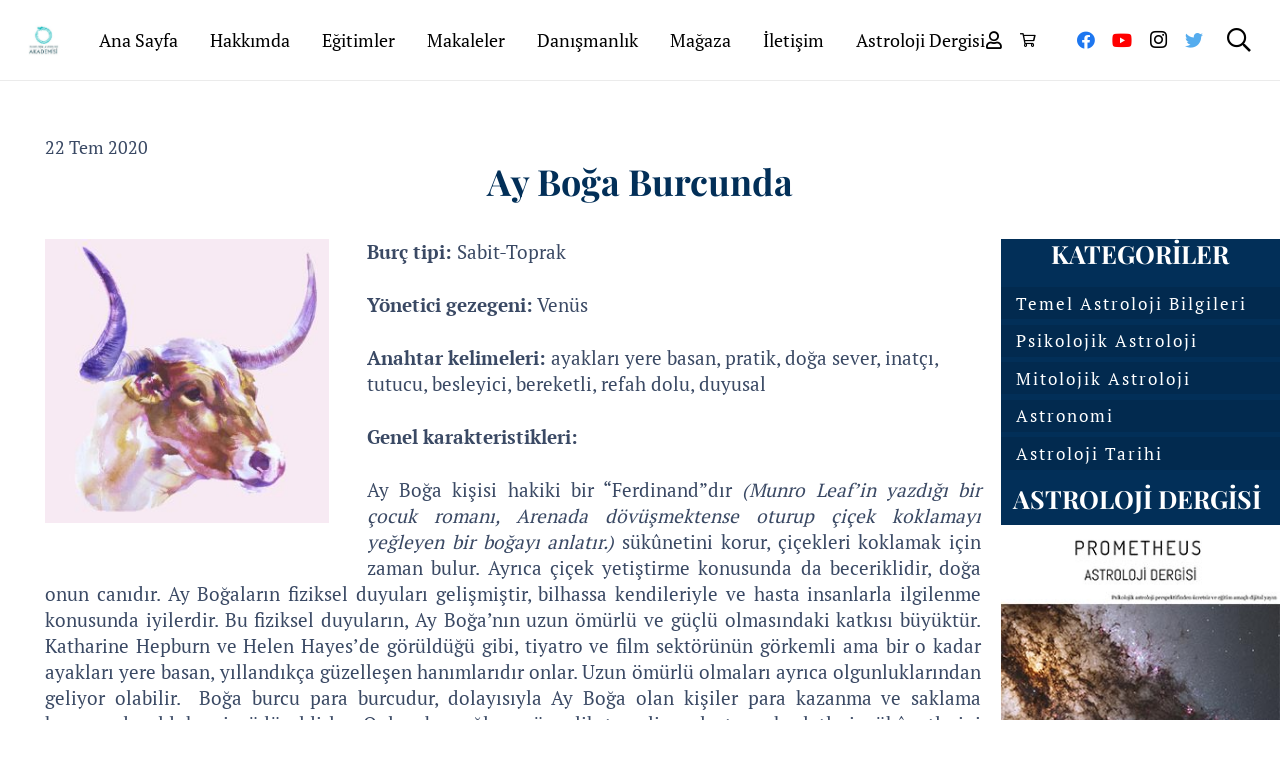

--- FILE ---
content_type: text/html; charset=UTF-8
request_url: https://www.paakademisi.com/ay-boga-burcunda/
body_size: 27315
content:
<!DOCTYPE HTML>
<html lang="tr">
<head><meta charset="UTF-8"><script>if(navigator.userAgent.match(/MSIE|Internet Explorer/i)||navigator.userAgent.match(/Trident\/7\..*?rv:11/i)){var href=document.location.href;if(!href.match(/[?&]nowprocket/)){if(href.indexOf("?")==-1){if(href.indexOf("#")==-1){document.location.href=href+"?nowprocket=1"}else{document.location.href=href.replace("#","?nowprocket=1#")}}else{if(href.indexOf("#")==-1){document.location.href=href+"&nowprocket=1"}else{document.location.href=href.replace("#","&nowprocket=1#")}}}}</script><script>class RocketLazyLoadScripts{constructor(e){this.triggerEvents=e,this.eventOptions={passive:!0},this.userEventListener=this.triggerListener.bind(this),this.delayedScripts={normal:[],async:[],defer:[]},this.allJQueries=[]}_addUserInteractionListener(e){this.triggerEvents.forEach((t=>window.addEventListener(t,e.userEventListener,e.eventOptions)))}_removeUserInteractionListener(e){this.triggerEvents.forEach((t=>window.removeEventListener(t,e.userEventListener,e.eventOptions)))}triggerListener(){this._removeUserInteractionListener(this),"loading"===document.readyState?document.addEventListener("DOMContentLoaded",this._loadEverythingNow.bind(this)):this._loadEverythingNow()}async _loadEverythingNow(){this._delayEventListeners(),this._delayJQueryReady(this),this._handleDocumentWrite(),this._registerAllDelayedScripts(),this._preloadAllScripts(),await this._loadScriptsFromList(this.delayedScripts.normal),await this._loadScriptsFromList(this.delayedScripts.defer),await this._loadScriptsFromList(this.delayedScripts.async),await this._triggerDOMContentLoaded(),await this._triggerWindowLoad(),window.dispatchEvent(new Event("rocket-allScriptsLoaded"))}_registerAllDelayedScripts(){document.querySelectorAll("script[type=rocketlazyloadscript]").forEach((e=>{e.hasAttribute("src")?e.hasAttribute("async")&&!1!==e.async?this.delayedScripts.async.push(e):e.hasAttribute("defer")&&!1!==e.defer||"module"===e.getAttribute("data-rocket-type")?this.delayedScripts.defer.push(e):this.delayedScripts.normal.push(e):this.delayedScripts.normal.push(e)}))}async _transformScript(e){return await this._requestAnimFrame(),new Promise((t=>{const n=document.createElement("script");let r;[...e.attributes].forEach((e=>{let t=e.nodeName;"type"!==t&&("data-rocket-type"===t&&(t="type",r=e.nodeValue),n.setAttribute(t,e.nodeValue))})),e.hasAttribute("src")?(n.addEventListener("load",t),n.addEventListener("error",t)):(n.text=e.text,t()),e.parentNode.replaceChild(n,e)}))}async _loadScriptsFromList(e){const t=e.shift();return t?(await this._transformScript(t),this._loadScriptsFromList(e)):Promise.resolve()}_preloadAllScripts(){var e=document.createDocumentFragment();[...this.delayedScripts.normal,...this.delayedScripts.defer,...this.delayedScripts.async].forEach((t=>{const n=t.getAttribute("src");if(n){const t=document.createElement("link");t.href=n,t.rel="preload",t.as="script",e.appendChild(t)}})),document.head.appendChild(e)}_delayEventListeners(){let e={};function t(t,n){!function(t){function n(n){return e[t].eventsToRewrite.indexOf(n)>=0?"rocket-"+n:n}e[t]||(e[t]={originalFunctions:{add:t.addEventListener,remove:t.removeEventListener},eventsToRewrite:[]},t.addEventListener=function(){arguments[0]=n(arguments[0]),e[t].originalFunctions.add.apply(t,arguments)},t.removeEventListener=function(){arguments[0]=n(arguments[0]),e[t].originalFunctions.remove.apply(t,arguments)})}(t),e[t].eventsToRewrite.push(n)}function n(e,t){let n=e[t];Object.defineProperty(e,t,{get:()=>n||function(){},set(r){e["rocket"+t]=n=r}})}t(document,"DOMContentLoaded"),t(window,"DOMContentLoaded"),t(window,"load"),t(window,"pageshow"),t(document,"readystatechange"),n(document,"onreadystatechange"),n(window,"onload"),n(window,"onpageshow")}_delayJQueryReady(e){let t=window.jQuery;Object.defineProperty(window,"jQuery",{get:()=>t,set(n){if(n&&n.fn&&!e.allJQueries.includes(n)){n.fn.ready=n.fn.init.prototype.ready=function(t){e.domReadyFired?t.bind(document)(n):document.addEventListener("rocket-DOMContentLoaded",(()=>t.bind(document)(n)))};const t=n.fn.on;n.fn.on=n.fn.init.prototype.on=function(){if(this[0]===window){function e(e){return e.split(" ").map((e=>"load"===e||0===e.indexOf("load.")?"rocket-jquery-load":e)).join(" ")}"string"==typeof arguments[0]||arguments[0]instanceof String?arguments[0]=e(arguments[0]):"object"==typeof arguments[0]&&Object.keys(arguments[0]).forEach((t=>{delete Object.assign(arguments[0],{[e(t)]:arguments[0][t]})[t]}))}return t.apply(this,arguments),this},e.allJQueries.push(n)}t=n}})}async _triggerDOMContentLoaded(){this.domReadyFired=!0,await this._requestAnimFrame(),document.dispatchEvent(new Event("rocket-DOMContentLoaded")),await this._requestAnimFrame(),window.dispatchEvent(new Event("rocket-DOMContentLoaded")),await this._requestAnimFrame(),document.dispatchEvent(new Event("rocket-readystatechange")),await this._requestAnimFrame(),document.rocketonreadystatechange&&document.rocketonreadystatechange()}async _triggerWindowLoad(){await this._requestAnimFrame(),window.dispatchEvent(new Event("rocket-load")),await this._requestAnimFrame(),window.rocketonload&&window.rocketonload(),await this._requestAnimFrame(),this.allJQueries.forEach((e=>e(window).trigger("rocket-jquery-load"))),window.dispatchEvent(new Event("rocket-pageshow")),await this._requestAnimFrame(),window.rocketonpageshow&&window.rocketonpageshow()}_handleDocumentWrite(){const e=new Map;document.write=document.writeln=function(t){const n=document.currentScript,r=document.createRange(),i=n.parentElement;let o=e.get(n);void 0===o&&(o=n.nextSibling,e.set(n,o));const a=document.createDocumentFragment();r.setStart(a,0),a.appendChild(r.createContextualFragment(t)),i.insertBefore(a,o)}}async _requestAnimFrame(){return new Promise((e=>requestAnimationFrame(e)))}static run(){const e=new RocketLazyLoadScripts(["keydown","mousemove","touchmove","touchstart","touchend","wheel"]);e._addUserInteractionListener(e)}}RocketLazyLoadScripts.run();</script>
	
	<meta name='robots' content='index, follow, max-image-preview:large, max-snippet:-1, max-video-preview:-1' />
	<style>img:is([sizes="auto" i], [sizes^="auto," i]) { contain-intrinsic-size: 3000px 1500px }</style>
	
	<!-- This site is optimized with the Yoast SEO plugin v25.3 - https://yoast.com/wordpress/plugins/seo/ -->
	<title>Ay Boğa Burcunda - Astroloji Eğitimi | Psikolojik Astroloji Akademisi</title><link rel="stylesheet" href="https://www.paakademisi.com/wp-content/cache/min/1/1acfb294850ed2d160b3f945dbaf965d.css" media="all" data-minify="1" />
	<link rel="canonical" href="https://www.paakademisi.com/ay-boga-burcunda/" />
	<meta property="og:locale" content="tr_TR" />
	<meta property="og:type" content="article" />
	<meta property="og:title" content="Ay Boğa Burcunda - Astroloji Eğitimi | Psikolojik Astroloji Akademisi" />
	<meta property="og:description" content="Burç tipi: Sabit-Toprak Yönetici gezegeni: Venüs Anahtar kelimeleri: ayakları yere basan, pratik, doğa sever, inatçı, tutucu, besleyici, bereketli, refah dolu, duyusal Genel karakteristikleri: Ay Boğa kişisi hakiki bir “Ferdinand”dır (Munro Leaf’in yazdığı bir çocuk romanı, Arenada dövüşmektense oturup çiçek koklamayı yeğleyen bir boğayı anlatır.) sükûnetini korur, çiçekleri koklamak için zaman bulur. Ayrıca çiçek yetiştirme konusunda..." />
	<meta property="og:url" content="https://www.paakademisi.com/ay-boga-burcunda/" />
	<meta property="og:site_name" content="Astroloji Eğitimi | Psikolojik Astroloji Akademisi" />
	<meta property="article:published_time" content="2020-07-22T08:52:28+00:00" />
	<meta property="article:modified_time" content="2023-12-15T10:06:31+00:00" />
	<meta property="og:image" content="https://www.paakademisi.com/wp-content/uploads/aybogada.jpg" />
	<meta property="og:image:width" content="750" />
	<meta property="og:image:height" content="750" />
	<meta property="og:image:type" content="image/jpeg" />
	<meta name="author" content="gulden" />
	<meta name="twitter:card" content="summary_large_image" />
	<meta name="twitter:creator" content="@paakademisi" />
	<meta name="twitter:site" content="@paakademisi" />
	<meta name="twitter:label1" content="Yazan:" />
	<meta name="twitter:data1" content="gulden" />
	<meta name="twitter:label2" content="Tahmini okuma süresi" />
	<meta name="twitter:data2" content="4 dakika" />
	<script type="application/ld+json" class="yoast-schema-graph">{"@context":"https://schema.org","@graph":[{"@type":"Article","@id":"https://www.paakademisi.com/ay-boga-burcunda/#article","isPartOf":{"@id":"https://www.paakademisi.com/ay-boga-burcunda/"},"author":{"name":"gulden","@id":"https://www.paakademisi.com/#/schema/person/f155cb6a191125f4a232cfc7dd27fad8"},"headline":"Ay Boğa Burcunda","datePublished":"2020-07-22T08:52:28+00:00","dateModified":"2023-12-15T10:06:31+00:00","mainEntityOfPage":{"@id":"https://www.paakademisi.com/ay-boga-burcunda/"},"wordCount":875,"publisher":{"@id":"https://www.paakademisi.com/#/schema/person/f155cb6a191125f4a232cfc7dd27fad8"},"image":{"@id":"https://www.paakademisi.com/ay-boga-burcunda/#primaryimage"},"thumbnailUrl":"https://www.paakademisi.com/wp-content/uploads/aybogada.jpg","articleSection":["Psikolojik Astroloji","Temel Astroloji Bilgileri"],"inLanguage":"tr"},{"@type":"WebPage","@id":"https://www.paakademisi.com/ay-boga-burcunda/","url":"https://www.paakademisi.com/ay-boga-burcunda/","name":"Ay Boğa Burcunda - Astroloji Eğitimi | Psikolojik Astroloji Akademisi","isPartOf":{"@id":"https://www.paakademisi.com/#website"},"primaryImageOfPage":{"@id":"https://www.paakademisi.com/ay-boga-burcunda/#primaryimage"},"image":{"@id":"https://www.paakademisi.com/ay-boga-burcunda/#primaryimage"},"thumbnailUrl":"https://www.paakademisi.com/wp-content/uploads/aybogada.jpg","datePublished":"2020-07-22T08:52:28+00:00","dateModified":"2023-12-15T10:06:31+00:00","inLanguage":"tr","potentialAction":[{"@type":"ReadAction","target":["https://www.paakademisi.com/ay-boga-burcunda/"]}]},{"@type":"ImageObject","inLanguage":"tr","@id":"https://www.paakademisi.com/ay-boga-burcunda/#primaryimage","url":"https://www.paakademisi.com/wp-content/uploads/aybogada.jpg","contentUrl":"https://www.paakademisi.com/wp-content/uploads/aybogada.jpg","width":750,"height":750},{"@type":"WebSite","@id":"https://www.paakademisi.com/#website","url":"https://www.paakademisi.com/","name":"Astroloji Eğitimi | Psikolojik Astroloji Akademisi","description":"Psikolojik astroloji eğitimi ile karanlık yönlerinizle tanışın, çevrenizi, kendinizi yaşadığınız hayatı anlamlandırın.","publisher":{"@id":"https://www.paakademisi.com/#/schema/person/f155cb6a191125f4a232cfc7dd27fad8"},"potentialAction":[{"@type":"SearchAction","target":{"@type":"EntryPoint","urlTemplate":"https://www.paakademisi.com/?s={search_term_string}"},"query-input":{"@type":"PropertyValueSpecification","valueRequired":true,"valueName":"search_term_string"}}],"inLanguage":"tr"},{"@type":["Person","Organization"],"@id":"https://www.paakademisi.com/#/schema/person/f155cb6a191125f4a232cfc7dd27fad8","name":"gulden","image":{"@type":"ImageObject","inLanguage":"tr","@id":"https://www.paakademisi.com/#/schema/person/image/","url":"https://www.paakademisi.com/wp-content/uploads/Adsiz-9.jpg","contentUrl":"https://www.paakademisi.com/wp-content/uploads/Adsiz-9.jpg","width":498,"height":703,"caption":"gulden"},"logo":{"@id":"https://www.paakademisi.com/#/schema/person/image/"},"sameAs":["https://www.paakademisi.com","gulden"],"url":"https://www.paakademisi.com/author/gulden/"}]}</script>
	<!-- / Yoast SEO plugin. -->


<link rel="alternate" type="application/rss+xml" title="Astroloji Eğitimi | Psikolojik Astroloji Akademisi &raquo; akışı" href="https://www.paakademisi.com/feed/" />
<link rel="alternate" type="application/rss+xml" title="Astroloji Eğitimi | Psikolojik Astroloji Akademisi &raquo; yorum akışı" href="https://www.paakademisi.com/comments/feed/" />
<link rel="alternate" type="application/rss+xml" title="Astroloji Eğitimi | Psikolojik Astroloji Akademisi &raquo; Ay Boğa Burcunda yorum akışı" href="https://www.paakademisi.com/ay-boga-burcunda/feed/" />
<meta name="viewport" content="width=device-width, initial-scale=1">
<meta name="SKYPE_TOOLBAR" content="SKYPE_TOOLBAR_PARSER_COMPATIBLE">
<meta name="theme-color" content="#f5f5f5">
<meta property="og:title" content="Ay Boğa Burcunda - Astroloji Eğitimi | Psikolojik Astroloji Akademisi">
<meta property="og:url" content="https://www.paakademisi.com/ay-boga-burcunda/">
<meta property="og:locale" content="tr_TR">
<meta property="og:site_name" content="Astroloji Eğitimi | Psikolojik Astroloji Akademisi">
<meta property="og:type" content="article">
<meta property="og:image" content="https://www.paakademisi.com/wp-content/uploads/aybogada.jpg" itemprop="image">
<script type="rocketlazyloadscript">
window._wpemojiSettings = {"baseUrl":"https:\/\/s.w.org\/images\/core\/emoji\/15.1.0\/72x72\/","ext":".png","svgUrl":"https:\/\/s.w.org\/images\/core\/emoji\/15.1.0\/svg\/","svgExt":".svg","source":{"concatemoji":"https:\/\/www.paakademisi.com\/wp-includes\/js\/wp-emoji-release.min.js?ver=6.8.1"}};
/*! This file is auto-generated */
!function(i,n){var o,s,e;function c(e){try{var t={supportTests:e,timestamp:(new Date).valueOf()};sessionStorage.setItem(o,JSON.stringify(t))}catch(e){}}function p(e,t,n){e.clearRect(0,0,e.canvas.width,e.canvas.height),e.fillText(t,0,0);var t=new Uint32Array(e.getImageData(0,0,e.canvas.width,e.canvas.height).data),r=(e.clearRect(0,0,e.canvas.width,e.canvas.height),e.fillText(n,0,0),new Uint32Array(e.getImageData(0,0,e.canvas.width,e.canvas.height).data));return t.every(function(e,t){return e===r[t]})}function u(e,t,n){switch(t){case"flag":return n(e,"\ud83c\udff3\ufe0f\u200d\u26a7\ufe0f","\ud83c\udff3\ufe0f\u200b\u26a7\ufe0f")?!1:!n(e,"\ud83c\uddfa\ud83c\uddf3","\ud83c\uddfa\u200b\ud83c\uddf3")&&!n(e,"\ud83c\udff4\udb40\udc67\udb40\udc62\udb40\udc65\udb40\udc6e\udb40\udc67\udb40\udc7f","\ud83c\udff4\u200b\udb40\udc67\u200b\udb40\udc62\u200b\udb40\udc65\u200b\udb40\udc6e\u200b\udb40\udc67\u200b\udb40\udc7f");case"emoji":return!n(e,"\ud83d\udc26\u200d\ud83d\udd25","\ud83d\udc26\u200b\ud83d\udd25")}return!1}function f(e,t,n){var r="undefined"!=typeof WorkerGlobalScope&&self instanceof WorkerGlobalScope?new OffscreenCanvas(300,150):i.createElement("canvas"),a=r.getContext("2d",{willReadFrequently:!0}),o=(a.textBaseline="top",a.font="600 32px Arial",{});return e.forEach(function(e){o[e]=t(a,e,n)}),o}function t(e){var t=i.createElement("script");t.src=e,t.defer=!0,i.head.appendChild(t)}"undefined"!=typeof Promise&&(o="wpEmojiSettingsSupports",s=["flag","emoji"],n.supports={everything:!0,everythingExceptFlag:!0},e=new Promise(function(e){i.addEventListener("DOMContentLoaded",e,{once:!0})}),new Promise(function(t){var n=function(){try{var e=JSON.parse(sessionStorage.getItem(o));if("object"==typeof e&&"number"==typeof e.timestamp&&(new Date).valueOf()<e.timestamp+604800&&"object"==typeof e.supportTests)return e.supportTests}catch(e){}return null}();if(!n){if("undefined"!=typeof Worker&&"undefined"!=typeof OffscreenCanvas&&"undefined"!=typeof URL&&URL.createObjectURL&&"undefined"!=typeof Blob)try{var e="postMessage("+f.toString()+"("+[JSON.stringify(s),u.toString(),p.toString()].join(",")+"));",r=new Blob([e],{type:"text/javascript"}),a=new Worker(URL.createObjectURL(r),{name:"wpTestEmojiSupports"});return void(a.onmessage=function(e){c(n=e.data),a.terminate(),t(n)})}catch(e){}c(n=f(s,u,p))}t(n)}).then(function(e){for(var t in e)n.supports[t]=e[t],n.supports.everything=n.supports.everything&&n.supports[t],"flag"!==t&&(n.supports.everythingExceptFlag=n.supports.everythingExceptFlag&&n.supports[t]);n.supports.everythingExceptFlag=n.supports.everythingExceptFlag&&!n.supports.flag,n.DOMReady=!1,n.readyCallback=function(){n.DOMReady=!0}}).then(function(){return e}).then(function(){var e;n.supports.everything||(n.readyCallback(),(e=n.source||{}).concatemoji?t(e.concatemoji):e.wpemoji&&e.twemoji&&(t(e.twemoji),t(e.wpemoji)))}))}((window,document),window._wpemojiSettings);
</script>
<style id='wp-emoji-styles-inline-css'>

	img.wp-smiley, img.emoji {
		display: inline !important;
		border: none !important;
		box-shadow: none !important;
		height: 1em !important;
		width: 1em !important;
		margin: 0 0.07em !important;
		vertical-align: -0.1em !important;
		background: none !important;
		padding: 0 !important;
	}
</style>
<style id='classic-theme-styles-inline-css'>
/*! This file is auto-generated */
.wp-block-button__link{color:#fff;background-color:#32373c;border-radius:9999px;box-shadow:none;text-decoration:none;padding:calc(.667em + 2px) calc(1.333em + 2px);font-size:1.125em}.wp-block-file__button{background:#32373c;color:#fff;text-decoration:none}
</style>
<style id='global-styles-inline-css'>
:root{--wp--preset--aspect-ratio--square: 1;--wp--preset--aspect-ratio--4-3: 4/3;--wp--preset--aspect-ratio--3-4: 3/4;--wp--preset--aspect-ratio--3-2: 3/2;--wp--preset--aspect-ratio--2-3: 2/3;--wp--preset--aspect-ratio--16-9: 16/9;--wp--preset--aspect-ratio--9-16: 9/16;--wp--preset--color--black: #000000;--wp--preset--color--cyan-bluish-gray: #abb8c3;--wp--preset--color--white: #ffffff;--wp--preset--color--pale-pink: #f78da7;--wp--preset--color--vivid-red: #cf2e2e;--wp--preset--color--luminous-vivid-orange: #ff6900;--wp--preset--color--luminous-vivid-amber: #fcb900;--wp--preset--color--light-green-cyan: #7bdcb5;--wp--preset--color--vivid-green-cyan: #00d084;--wp--preset--color--pale-cyan-blue: #8ed1fc;--wp--preset--color--vivid-cyan-blue: #0693e3;--wp--preset--color--vivid-purple: #9b51e0;--wp--preset--gradient--vivid-cyan-blue-to-vivid-purple: linear-gradient(135deg,rgba(6,147,227,1) 0%,rgb(155,81,224) 100%);--wp--preset--gradient--light-green-cyan-to-vivid-green-cyan: linear-gradient(135deg,rgb(122,220,180) 0%,rgb(0,208,130) 100%);--wp--preset--gradient--luminous-vivid-amber-to-luminous-vivid-orange: linear-gradient(135deg,rgba(252,185,0,1) 0%,rgba(255,105,0,1) 100%);--wp--preset--gradient--luminous-vivid-orange-to-vivid-red: linear-gradient(135deg,rgba(255,105,0,1) 0%,rgb(207,46,46) 100%);--wp--preset--gradient--very-light-gray-to-cyan-bluish-gray: linear-gradient(135deg,rgb(238,238,238) 0%,rgb(169,184,195) 100%);--wp--preset--gradient--cool-to-warm-spectrum: linear-gradient(135deg,rgb(74,234,220) 0%,rgb(151,120,209) 20%,rgb(207,42,186) 40%,rgb(238,44,130) 60%,rgb(251,105,98) 80%,rgb(254,248,76) 100%);--wp--preset--gradient--blush-light-purple: linear-gradient(135deg,rgb(255,206,236) 0%,rgb(152,150,240) 100%);--wp--preset--gradient--blush-bordeaux: linear-gradient(135deg,rgb(254,205,165) 0%,rgb(254,45,45) 50%,rgb(107,0,62) 100%);--wp--preset--gradient--luminous-dusk: linear-gradient(135deg,rgb(255,203,112) 0%,rgb(199,81,192) 50%,rgb(65,88,208) 100%);--wp--preset--gradient--pale-ocean: linear-gradient(135deg,rgb(255,245,203) 0%,rgb(182,227,212) 50%,rgb(51,167,181) 100%);--wp--preset--gradient--electric-grass: linear-gradient(135deg,rgb(202,248,128) 0%,rgb(113,206,126) 100%);--wp--preset--gradient--midnight: linear-gradient(135deg,rgb(2,3,129) 0%,rgb(40,116,252) 100%);--wp--preset--font-size--small: 13px;--wp--preset--font-size--medium: 20px;--wp--preset--font-size--large: 36px;--wp--preset--font-size--x-large: 42px;--wp--preset--spacing--20: 0.44rem;--wp--preset--spacing--30: 0.67rem;--wp--preset--spacing--40: 1rem;--wp--preset--spacing--50: 1.5rem;--wp--preset--spacing--60: 2.25rem;--wp--preset--spacing--70: 3.38rem;--wp--preset--spacing--80: 5.06rem;--wp--preset--shadow--natural: 6px 6px 9px rgba(0, 0, 0, 0.2);--wp--preset--shadow--deep: 12px 12px 50px rgba(0, 0, 0, 0.4);--wp--preset--shadow--sharp: 6px 6px 0px rgba(0, 0, 0, 0.2);--wp--preset--shadow--outlined: 6px 6px 0px -3px rgba(255, 255, 255, 1), 6px 6px rgba(0, 0, 0, 1);--wp--preset--shadow--crisp: 6px 6px 0px rgba(0, 0, 0, 1);}:where(.is-layout-flex){gap: 0.5em;}:where(.is-layout-grid){gap: 0.5em;}body .is-layout-flex{display: flex;}.is-layout-flex{flex-wrap: wrap;align-items: center;}.is-layout-flex > :is(*, div){margin: 0;}body .is-layout-grid{display: grid;}.is-layout-grid > :is(*, div){margin: 0;}:where(.wp-block-columns.is-layout-flex){gap: 2em;}:where(.wp-block-columns.is-layout-grid){gap: 2em;}:where(.wp-block-post-template.is-layout-flex){gap: 1.25em;}:where(.wp-block-post-template.is-layout-grid){gap: 1.25em;}.has-black-color{color: var(--wp--preset--color--black) !important;}.has-cyan-bluish-gray-color{color: var(--wp--preset--color--cyan-bluish-gray) !important;}.has-white-color{color: var(--wp--preset--color--white) !important;}.has-pale-pink-color{color: var(--wp--preset--color--pale-pink) !important;}.has-vivid-red-color{color: var(--wp--preset--color--vivid-red) !important;}.has-luminous-vivid-orange-color{color: var(--wp--preset--color--luminous-vivid-orange) !important;}.has-luminous-vivid-amber-color{color: var(--wp--preset--color--luminous-vivid-amber) !important;}.has-light-green-cyan-color{color: var(--wp--preset--color--light-green-cyan) !important;}.has-vivid-green-cyan-color{color: var(--wp--preset--color--vivid-green-cyan) !important;}.has-pale-cyan-blue-color{color: var(--wp--preset--color--pale-cyan-blue) !important;}.has-vivid-cyan-blue-color{color: var(--wp--preset--color--vivid-cyan-blue) !important;}.has-vivid-purple-color{color: var(--wp--preset--color--vivid-purple) !important;}.has-black-background-color{background-color: var(--wp--preset--color--black) !important;}.has-cyan-bluish-gray-background-color{background-color: var(--wp--preset--color--cyan-bluish-gray) !important;}.has-white-background-color{background-color: var(--wp--preset--color--white) !important;}.has-pale-pink-background-color{background-color: var(--wp--preset--color--pale-pink) !important;}.has-vivid-red-background-color{background-color: var(--wp--preset--color--vivid-red) !important;}.has-luminous-vivid-orange-background-color{background-color: var(--wp--preset--color--luminous-vivid-orange) !important;}.has-luminous-vivid-amber-background-color{background-color: var(--wp--preset--color--luminous-vivid-amber) !important;}.has-light-green-cyan-background-color{background-color: var(--wp--preset--color--light-green-cyan) !important;}.has-vivid-green-cyan-background-color{background-color: var(--wp--preset--color--vivid-green-cyan) !important;}.has-pale-cyan-blue-background-color{background-color: var(--wp--preset--color--pale-cyan-blue) !important;}.has-vivid-cyan-blue-background-color{background-color: var(--wp--preset--color--vivid-cyan-blue) !important;}.has-vivid-purple-background-color{background-color: var(--wp--preset--color--vivid-purple) !important;}.has-black-border-color{border-color: var(--wp--preset--color--black) !important;}.has-cyan-bluish-gray-border-color{border-color: var(--wp--preset--color--cyan-bluish-gray) !important;}.has-white-border-color{border-color: var(--wp--preset--color--white) !important;}.has-pale-pink-border-color{border-color: var(--wp--preset--color--pale-pink) !important;}.has-vivid-red-border-color{border-color: var(--wp--preset--color--vivid-red) !important;}.has-luminous-vivid-orange-border-color{border-color: var(--wp--preset--color--luminous-vivid-orange) !important;}.has-luminous-vivid-amber-border-color{border-color: var(--wp--preset--color--luminous-vivid-amber) !important;}.has-light-green-cyan-border-color{border-color: var(--wp--preset--color--light-green-cyan) !important;}.has-vivid-green-cyan-border-color{border-color: var(--wp--preset--color--vivid-green-cyan) !important;}.has-pale-cyan-blue-border-color{border-color: var(--wp--preset--color--pale-cyan-blue) !important;}.has-vivid-cyan-blue-border-color{border-color: var(--wp--preset--color--vivid-cyan-blue) !important;}.has-vivid-purple-border-color{border-color: var(--wp--preset--color--vivid-purple) !important;}.has-vivid-cyan-blue-to-vivid-purple-gradient-background{background: var(--wp--preset--gradient--vivid-cyan-blue-to-vivid-purple) !important;}.has-light-green-cyan-to-vivid-green-cyan-gradient-background{background: var(--wp--preset--gradient--light-green-cyan-to-vivid-green-cyan) !important;}.has-luminous-vivid-amber-to-luminous-vivid-orange-gradient-background{background: var(--wp--preset--gradient--luminous-vivid-amber-to-luminous-vivid-orange) !important;}.has-luminous-vivid-orange-to-vivid-red-gradient-background{background: var(--wp--preset--gradient--luminous-vivid-orange-to-vivid-red) !important;}.has-very-light-gray-to-cyan-bluish-gray-gradient-background{background: var(--wp--preset--gradient--very-light-gray-to-cyan-bluish-gray) !important;}.has-cool-to-warm-spectrum-gradient-background{background: var(--wp--preset--gradient--cool-to-warm-spectrum) !important;}.has-blush-light-purple-gradient-background{background: var(--wp--preset--gradient--blush-light-purple) !important;}.has-blush-bordeaux-gradient-background{background: var(--wp--preset--gradient--blush-bordeaux) !important;}.has-luminous-dusk-gradient-background{background: var(--wp--preset--gradient--luminous-dusk) !important;}.has-pale-ocean-gradient-background{background: var(--wp--preset--gradient--pale-ocean) !important;}.has-electric-grass-gradient-background{background: var(--wp--preset--gradient--electric-grass) !important;}.has-midnight-gradient-background{background: var(--wp--preset--gradient--midnight) !important;}.has-small-font-size{font-size: var(--wp--preset--font-size--small) !important;}.has-medium-font-size{font-size: var(--wp--preset--font-size--medium) !important;}.has-large-font-size{font-size: var(--wp--preset--font-size--large) !important;}.has-x-large-font-size{font-size: var(--wp--preset--font-size--x-large) !important;}
:where(.wp-block-post-template.is-layout-flex){gap: 1.25em;}:where(.wp-block-post-template.is-layout-grid){gap: 1.25em;}
:where(.wp-block-columns.is-layout-flex){gap: 2em;}:where(.wp-block-columns.is-layout-grid){gap: 2em;}
:root :where(.wp-block-pullquote){font-size: 1.5em;line-height: 1.6;}
</style>

<style id='woocommerce-inline-inline-css'>
.woocommerce form .form-row .required { visibility: visible; }
</style>



<style id='rocket-lazyload-inline-css'>
.rll-youtube-player{position:relative;padding-bottom:56.23%;height:0;overflow:hidden;max-width:100%;}.rll-youtube-player:focus-within{outline: 2px solid currentColor;outline-offset: 5px;}.rll-youtube-player iframe{position:absolute;top:0;left:0;width:100%;height:100%;z-index:100;background:0 0}.rll-youtube-player img{bottom:0;display:block;left:0;margin:auto;max-width:100%;width:100%;position:absolute;right:0;top:0;border:none;height:auto;-webkit-transition:.4s all;-moz-transition:.4s all;transition:.4s all}.rll-youtube-player img:hover{-webkit-filter:brightness(75%)}.rll-youtube-player .play{height:100%;width:100%;left:0;top:0;position:absolute;background:url(https://www.paakademisi.com/wp-content/plugins/wp-rocket/assets/img/youtube.png) no-repeat center;background-color: transparent !important;cursor:pointer;border:none;}.wp-embed-responsive .wp-has-aspect-ratio .rll-youtube-player{position:absolute;padding-bottom:0;width:100%;height:100%;top:0;bottom:0;left:0;right:0}
</style>
<script src="https://www.paakademisi.com/wp-includes/js/jquery/jquery.min.js?ver=3.7.1" id="jquery-core-js" defer></script>
<script src="https://www.paakademisi.com/wp-content/plugins/woocommerce/assets/js/jquery-blockui/jquery.blockUI.min.js?ver=2.7.0-wc.9.9.3" id="jquery-blockui-js" defer data-wp-strategy="defer"></script>
<script id="wc-add-to-cart-js-extra">
var wc_add_to_cart_params = {"ajax_url":"\/wp-admin\/admin-ajax.php","wc_ajax_url":"\/?wc-ajax=%%endpoint%%","i18n_view_cart":"Sepetim","cart_url":"https:\/\/www.paakademisi.com\/sepet\/","is_cart":"","cart_redirect_after_add":"no"};
</script>
<script type="rocketlazyloadscript" src="https://www.paakademisi.com/wp-content/plugins/woocommerce/assets/js/frontend/add-to-cart.min.js?ver=9.9.3" id="wc-add-to-cart-js" defer data-wp-strategy="defer"></script>
<script type="rocketlazyloadscript" src="https://www.paakademisi.com/wp-content/plugins/woocommerce/assets/js/js-cookie/js.cookie.min.js?ver=2.1.4-wc.9.9.3" id="js-cookie-js" defer data-wp-strategy="defer"></script>
<script id="woocommerce-js-extra">
var woocommerce_params = {"ajax_url":"\/wp-admin\/admin-ajax.php","wc_ajax_url":"\/?wc-ajax=%%endpoint%%","i18n_password_show":"\u015eifreyi g\u00f6ster","i18n_password_hide":"\u015eifreyi gizle"};
</script>
<script type="rocketlazyloadscript" src="https://www.paakademisi.com/wp-content/plugins/woocommerce/assets/js/frontend/woocommerce.min.js?ver=9.9.3" id="woocommerce-js" defer data-wp-strategy="defer"></script>
<link rel="https://api.w.org/" href="https://www.paakademisi.com/wp-json/" /><link rel="alternate" title="JSON" type="application/json" href="https://www.paakademisi.com/wp-json/wp/v2/posts/5408" /><link rel="EditURI" type="application/rsd+xml" title="RSD" href="https://www.paakademisi.com/xmlrpc.php?rsd" />
<meta name="generator" content="WordPress 6.8.1" />
<meta name="generator" content="WooCommerce 9.9.3" />
<link rel='shortlink' href='https://www.paakademisi.com/?p=5408' />
<link rel="alternate" title="oEmbed (JSON)" type="application/json+oembed" href="https://www.paakademisi.com/wp-json/oembed/1.0/embed?url=https%3A%2F%2Fwww.paakademisi.com%2Fay-boga-burcunda%2F" />
<link rel="alternate" title="oEmbed (XML)" type="text/xml+oembed" href="https://www.paakademisi.com/wp-json/oembed/1.0/embed?url=https%3A%2F%2Fwww.paakademisi.com%2Fay-boga-burcunda%2F&#038;format=xml" />
		<script type="rocketlazyloadscript">
			if ( ! /Android|webOS|iPhone|iPad|iPod|BlackBerry|IEMobile|Opera Mini/i.test( navigator.userAgent ) ) {
				var root = document.getElementsByTagName( 'html' )[ 0 ]
				root.className += " no-touch";
			}
		</script>
			<noscript><style>.woocommerce-product-gallery{ opacity: 1 !important; }</style></noscript>
	<meta name="generator" content="Powered by WPBakery Page Builder - drag and drop page builder for WordPress."/>
<link rel="icon" href="https://www.paakademisi.com/wp-content/uploads/palogo-139x133.jpg" sizes="32x32" />
<link rel="icon" href="https://www.paakademisi.com/wp-content/uploads/palogo.jpg" sizes="192x192" />
<link rel="apple-touch-icon" href="https://www.paakademisi.com/wp-content/uploads/palogo.jpg" />
<meta name="msapplication-TileImage" content="https://www.paakademisi.com/wp-content/uploads/palogo.jpg" />
<noscript><style> .wpb_animate_when_almost_visible { opacity: 1; }</style></noscript><noscript><style id="rocket-lazyload-nojs-css">.rll-youtube-player, [data-lazy-src]{display:none !important;}</style></noscript>		<style id="us-icon-fonts">@font-face{font-display:block;font-style:normal;font-family:"fontawesome";font-weight:400;src:url("https://www.paakademisi.com/wp-content/themes/Impreza/fonts/fa-regular-400.woff2?ver=8.4") format("woff2"),url("https://www.paakademisi.com/wp-content/themes/Impreza/fonts/fa-regular-400.woff?ver=8.4") format("woff")}.far{font-family:"fontawesome";font-weight:400}@font-face{font-display:block;font-style:normal;font-family:"Font Awesome 5 Brands";font-weight:400;src:url("https://www.paakademisi.com/wp-content/themes/Impreza/fonts/fa-brands-400.woff2?ver=8.4") format("woff2"),url("https://www.paakademisi.com/wp-content/themes/Impreza/fonts/fa-brands-400.woff?ver=8.4") format("woff")}.fab{font-family:"Font Awesome 5 Brands";font-weight:400}</style>
				<style id="us-header-css"> .l-subheader.at_middle,.l-subheader.at_middle .w-dropdown-list,.l-subheader.at_middle .type_mobile .w-nav-list.level_1{background:var(--color-header-middle-bg);color:#000000}.no-touch .l-subheader.at_middle a:hover,.no-touch .l-header.bg_transparent .l-subheader.at_middle .w-dropdown.opened a:hover{color:#000000}.l-header.bg_transparent:not(.sticky) .l-subheader.at_middle{background:var(--color-header-middle-bg);color:#000000}.no-touch .l-header.bg_transparent:not(.sticky) .at_middle .w-cart-link:hover,.no-touch .l-header.bg_transparent:not(.sticky) .at_middle .w-text a:hover,.no-touch .l-header.bg_transparent:not(.sticky) .at_middle .w-html a:hover,.no-touch .l-header.bg_transparent:not(.sticky) .at_middle .w-nav>a:hover,.no-touch .l-header.bg_transparent:not(.sticky) .at_middle .w-menu a:hover,.no-touch .l-header.bg_transparent:not(.sticky) .at_middle .w-search>a:hover,.no-touch .l-header.bg_transparent:not(.sticky) .at_middle .w-dropdown a:hover,.no-touch .l-header.bg_transparent:not(.sticky) .at_middle .type_desktop .menu-item.level_1:hover>a{color:#000000}.header_ver .l-header{background:var(--color-header-middle-bg);color:#000000}@media (min-width:1281px){.hidden_for_default{display:none!important}.l-subheader.at_top{display:none}.l-subheader.at_bottom{display:none}.l-header{position:relative;z-index:111;width:100%}.l-subheader{margin:0 auto}.l-subheader.width_full{padding-left:1.5rem;padding-right:1.5rem}.l-subheader-h{display:flex;align-items:center;position:relative;margin:0 auto;height:inherit}.w-header-show{display:none}.l-header.pos_fixed{position:fixed;left:0}.l-header.pos_fixed:not(.notransition) .l-subheader{transition-property:transform,background,box-shadow,line-height,height;transition-duration:0.3s;transition-timing-function:cubic-bezier(.78,.13,.15,.86)}.header_hor .l-header.sticky_auto_hide{transition:transform 0.3s cubic-bezier(.78,.13,.15,.86) 0.1s}.header_hor .l-header.sticky_auto_hide.down{transform:translateY(-110%)}.l-header.bg_transparent:not(.sticky) .l-subheader{box-shadow:none!important;background:none}.l-header.bg_transparent~.l-main .l-section.width_full.height_auto:first-of-type>.l-section-h{padding-top:0!important;padding-bottom:0!important}.l-header.pos_static.bg_transparent{position:absolute;left:0}.l-subheader.width_full .l-subheader-h{max-width:none!important}.l-header.shadow_thin .l-subheader.at_middle,.l-header.shadow_thin .l-subheader.at_bottom{box-shadow:0 1px 0 rgba(0,0,0,0.08)}.l-header.shadow_wide .l-subheader.at_middle,.l-header.shadow_wide .l-subheader.at_bottom{box-shadow:0 3px 5px -1px rgba(0,0,0,0.1),0 2px 1px -1px rgba(0,0,0,0.05)}.header_hor .l-subheader-cell>.w-cart{margin-left:0;margin-right:0}:root{--header-height:90px;--header-sticky-height:90px}.l-header:before{content:'90'}.l-header.sticky:before{content:'90'}.l-subheader.at_top{line-height:40px;height:40px}.l-header.sticky .l-subheader.at_top{line-height:40px;height:40px}.l-subheader.at_middle{line-height:90px;height:90px}.l-header.sticky .l-subheader.at_middle{line-height:90px;height:90px}.l-subheader.at_bottom{line-height:50px;height:50px}.l-header.sticky .l-subheader.at_bottom{line-height:50px;height:50px}.headerinpos_above .l-header.pos_fixed{overflow:hidden;transition:transform 0.3s;transform:translate3d(0,-100%,0)}.headerinpos_above .l-header.pos_fixed.sticky{overflow:visible;transform:none}.headerinpos_above .l-header.pos_fixed~.l-section>.l-section-h,.headerinpos_above .l-header.pos_fixed~.l-main .l-section:first-of-type>.l-section-h{padding-top:0!important}.headerinpos_below .l-header.pos_fixed:not(.sticky){position:absolute;top:100%}.headerinpos_below .l-header.pos_fixed~.l-main>.l-section:first-of-type>.l-section-h{padding-top:0!important}.headerinpos_below .l-header.pos_fixed~.l-main .l-section.full_height:nth-of-type(2){min-height:100vh}.headerinpos_below .l-header.pos_fixed~.l-main>.l-section:nth-of-type(2)>.l-section-h{padding-top:var(--header-height)}.headerinpos_bottom .l-header.pos_fixed:not(.sticky){position:absolute;top:100vh}.headerinpos_bottom .l-header.pos_fixed~.l-main>.l-section:first-of-type>.l-section-h{padding-top:0!important}.headerinpos_bottom .l-header.pos_fixed~.l-main>.l-section:first-of-type>.l-section-h{padding-bottom:var(--header-height)}.headerinpos_bottom .l-header.pos_fixed.bg_transparent~.l-main .l-section.valign_center:not(.height_auto):first-of-type>.l-section-h{top:calc( var(--header-height) / 2 )}.headerinpos_bottom .l-header.pos_fixed:not(.sticky) .w-cart-dropdown,.headerinpos_bottom .l-header.pos_fixed:not(.sticky) .w-nav.type_desktop .w-nav-list.level_2{bottom:100%;transform-origin:0 100%}.headerinpos_bottom .l-header.pos_fixed:not(.sticky) .w-nav.type_mobile.m_layout_dropdown .w-nav-list.level_1{top:auto;bottom:100%;box-shadow:var(--box-shadow-up)}.headerinpos_bottom .l-header.pos_fixed:not(.sticky) .w-nav.type_desktop .w-nav-list.level_3,.headerinpos_bottom .l-header.pos_fixed:not(.sticky) .w-nav.type_desktop .w-nav-list.level_4{top:auto;bottom:0;transform-origin:0 100%}.headerinpos_bottom .l-header.pos_fixed:not(.sticky) .w-dropdown-list{top:auto;bottom:-0.4em;padding-top:0.4em;padding-bottom:2.4em}.admin-bar .l-header.pos_static.bg_solid~.l-main .l-section.full_height:first-of-type{min-height:calc( 100vh - var(--header-height) - 32px )}.admin-bar .l-header.pos_fixed:not(.sticky_auto_hide)~.l-main .l-section.full_height:not(:first-of-type){min-height:calc( 100vh - var(--header-sticky-height) - 32px )}.admin-bar.headerinpos_below .l-header.pos_fixed~.l-main .l-section.full_height:nth-of-type(2){min-height:calc(100vh - 32px)}}@media (min-width:1025px) and (max-width:1280px){.hidden_for_default{display:none!important}.l-subheader.at_top{display:none}.l-subheader.at_bottom{display:none}.l-header{position:relative;z-index:111;width:100%}.l-subheader{margin:0 auto}.l-subheader.width_full{padding-left:1.5rem;padding-right:1.5rem}.l-subheader-h{display:flex;align-items:center;position:relative;margin:0 auto;height:inherit}.w-header-show{display:none}.l-header.pos_fixed{position:fixed;left:0}.l-header.pos_fixed:not(.notransition) .l-subheader{transition-property:transform,background,box-shadow,line-height,height;transition-duration:0.3s;transition-timing-function:cubic-bezier(.78,.13,.15,.86)}.header_hor .l-header.sticky_auto_hide{transition:transform 0.3s cubic-bezier(.78,.13,.15,.86) 0.1s}.header_hor .l-header.sticky_auto_hide.down{transform:translateY(-110%)}.l-header.bg_transparent:not(.sticky) .l-subheader{box-shadow:none!important;background:none}.l-header.bg_transparent~.l-main .l-section.width_full.height_auto:first-of-type>.l-section-h{padding-top:0!important;padding-bottom:0!important}.l-header.pos_static.bg_transparent{position:absolute;left:0}.l-subheader.width_full .l-subheader-h{max-width:none!important}.l-header.shadow_thin .l-subheader.at_middle,.l-header.shadow_thin .l-subheader.at_bottom{box-shadow:0 1px 0 rgba(0,0,0,0.08)}.l-header.shadow_wide .l-subheader.at_middle,.l-header.shadow_wide .l-subheader.at_bottom{box-shadow:0 3px 5px -1px rgba(0,0,0,0.1),0 2px 1px -1px rgba(0,0,0,0.05)}.header_hor .l-subheader-cell>.w-cart{margin-left:0;margin-right:0}:root{--header-height:80px;--header-sticky-height:60px}.l-header:before{content:'80'}.l-header.sticky:before{content:'60'}.l-subheader.at_top{line-height:40px;height:40px}.l-header.sticky .l-subheader.at_top{line-height:40px;height:40px}.l-subheader.at_middle{line-height:80px;height:80px}.l-header.sticky .l-subheader.at_middle{line-height:60px;height:60px}.l-subheader.at_bottom{line-height:50px;height:50px}.l-header.sticky .l-subheader.at_bottom{line-height:50px;height:50px}.headerinpos_above .l-header.pos_fixed{overflow:hidden;transition:transform 0.3s;transform:translate3d(0,-100%,0)}.headerinpos_above .l-header.pos_fixed.sticky{overflow:visible;transform:none}.headerinpos_above .l-header.pos_fixed~.l-section>.l-section-h,.headerinpos_above .l-header.pos_fixed~.l-main .l-section:first-of-type>.l-section-h{padding-top:0!important}.headerinpos_below .l-header.pos_fixed:not(.sticky){position:absolute;top:100%}.headerinpos_below .l-header.pos_fixed~.l-main>.l-section:first-of-type>.l-section-h{padding-top:0!important}.headerinpos_below .l-header.pos_fixed~.l-main .l-section.full_height:nth-of-type(2){min-height:100vh}.headerinpos_below .l-header.pos_fixed~.l-main>.l-section:nth-of-type(2)>.l-section-h{padding-top:var(--header-height)}.headerinpos_bottom .l-header.pos_fixed:not(.sticky){position:absolute;top:100vh}.headerinpos_bottom .l-header.pos_fixed~.l-main>.l-section:first-of-type>.l-section-h{padding-top:0!important}.headerinpos_bottom .l-header.pos_fixed~.l-main>.l-section:first-of-type>.l-section-h{padding-bottom:var(--header-height)}.headerinpos_bottom .l-header.pos_fixed.bg_transparent~.l-main .l-section.valign_center:not(.height_auto):first-of-type>.l-section-h{top:calc( var(--header-height) / 2 )}.headerinpos_bottom .l-header.pos_fixed:not(.sticky) .w-cart-dropdown,.headerinpos_bottom .l-header.pos_fixed:not(.sticky) .w-nav.type_desktop .w-nav-list.level_2{bottom:100%;transform-origin:0 100%}.headerinpos_bottom .l-header.pos_fixed:not(.sticky) .w-nav.type_mobile.m_layout_dropdown .w-nav-list.level_1{top:auto;bottom:100%;box-shadow:var(--box-shadow-up)}.headerinpos_bottom .l-header.pos_fixed:not(.sticky) .w-nav.type_desktop .w-nav-list.level_3,.headerinpos_bottom .l-header.pos_fixed:not(.sticky) .w-nav.type_desktop .w-nav-list.level_4{top:auto;bottom:0;transform-origin:0 100%}.headerinpos_bottom .l-header.pos_fixed:not(.sticky) .w-dropdown-list{top:auto;bottom:-0.4em;padding-top:0.4em;padding-bottom:2.4em}.admin-bar .l-header.pos_static.bg_solid~.l-main .l-section.full_height:first-of-type{min-height:calc( 100vh - var(--header-height) - 32px )}.admin-bar .l-header.pos_fixed:not(.sticky_auto_hide)~.l-main .l-section.full_height:not(:first-of-type){min-height:calc( 100vh - var(--header-sticky-height) - 32px )}.admin-bar.headerinpos_below .l-header.pos_fixed~.l-main .l-section.full_height:nth-of-type(2){min-height:calc(100vh - 32px)}}@media (min-width:601px) and (max-width:1024px){.hidden_for_default{display:none!important}.l-subheader.at_top{display:none}.l-subheader.at_bottom{display:none}.l-header{position:relative;z-index:111;width:100%}.l-subheader{margin:0 auto}.l-subheader.width_full{padding-left:1.5rem;padding-right:1.5rem}.l-subheader-h{display:flex;align-items:center;position:relative;margin:0 auto;height:inherit}.w-header-show{display:none}.l-header.pos_fixed{position:fixed;left:0}.l-header.pos_fixed:not(.notransition) .l-subheader{transition-property:transform,background,box-shadow,line-height,height;transition-duration:0.3s;transition-timing-function:cubic-bezier(.78,.13,.15,.86)}.header_hor .l-header.sticky_auto_hide{transition:transform 0.3s cubic-bezier(.78,.13,.15,.86) 0.1s}.header_hor .l-header.sticky_auto_hide.down{transform:translateY(-110%)}.l-header.bg_transparent:not(.sticky) .l-subheader{box-shadow:none!important;background:none}.l-header.bg_transparent~.l-main .l-section.width_full.height_auto:first-of-type>.l-section-h{padding-top:0!important;padding-bottom:0!important}.l-header.pos_static.bg_transparent{position:absolute;left:0}.l-subheader.width_full .l-subheader-h{max-width:none!important}.l-header.shadow_thin .l-subheader.at_middle,.l-header.shadow_thin .l-subheader.at_bottom{box-shadow:0 1px 0 rgba(0,0,0,0.08)}.l-header.shadow_wide .l-subheader.at_middle,.l-header.shadow_wide .l-subheader.at_bottom{box-shadow:0 3px 5px -1px rgba(0,0,0,0.1),0 2px 1px -1px rgba(0,0,0,0.05)}.header_hor .l-subheader-cell>.w-cart{margin-left:0;margin-right:0}:root{--header-height:80px;--header-sticky-height:60px}.l-header:before{content:'80'}.l-header.sticky:before{content:'60'}.l-subheader.at_top{line-height:40px;height:40px}.l-header.sticky .l-subheader.at_top{line-height:40px;height:40px}.l-subheader.at_middle{line-height:80px;height:80px}.l-header.sticky .l-subheader.at_middle{line-height:60px;height:60px}.l-subheader.at_bottom{line-height:50px;height:50px}.l-header.sticky .l-subheader.at_bottom{line-height:50px;height:50px}}@media (max-width:600px){.hidden_for_default{display:none!important}.l-subheader.at_top{display:none}.l-subheader.at_bottom{display:none}.l-header{position:relative;z-index:111;width:100%}.l-subheader{margin:0 auto}.l-subheader.width_full{padding-left:1.5rem;padding-right:1.5rem}.l-subheader-h{display:flex;align-items:center;position:relative;margin:0 auto;height:inherit}.w-header-show{display:none}.l-header.pos_fixed{position:fixed;left:0}.l-header.pos_fixed:not(.notransition) .l-subheader{transition-property:transform,background,box-shadow,line-height,height;transition-duration:0.3s;transition-timing-function:cubic-bezier(.78,.13,.15,.86)}.header_hor .l-header.sticky_auto_hide{transition:transform 0.3s cubic-bezier(.78,.13,.15,.86) 0.1s}.header_hor .l-header.sticky_auto_hide.down{transform:translateY(-110%)}.l-header.bg_transparent:not(.sticky) .l-subheader{box-shadow:none!important;background:none}.l-header.bg_transparent~.l-main .l-section.width_full.height_auto:first-of-type>.l-section-h{padding-top:0!important;padding-bottom:0!important}.l-header.pos_static.bg_transparent{position:absolute;left:0}.l-subheader.width_full .l-subheader-h{max-width:none!important}.l-header.shadow_thin .l-subheader.at_middle,.l-header.shadow_thin .l-subheader.at_bottom{box-shadow:0 1px 0 rgba(0,0,0,0.08)}.l-header.shadow_wide .l-subheader.at_middle,.l-header.shadow_wide .l-subheader.at_bottom{box-shadow:0 3px 5px -1px rgba(0,0,0,0.1),0 2px 1px -1px rgba(0,0,0,0.05)}.header_hor .l-subheader-cell>.w-cart{margin-left:0;margin-right:0}:root{--header-height:70px;--header-sticky-height:70px}.l-header:before{content:'70'}.l-header.sticky:before{content:'70'}.l-subheader.at_top{line-height:40px;height:40px}.l-header.sticky .l-subheader.at_top{line-height:40px;height:40px}.l-subheader.at_middle{line-height:70px;height:70px}.l-header.sticky .l-subheader.at_middle{line-height:70px;height:70px}.l-subheader.at_bottom{line-height:50px;height:50px}.l-header.sticky .l-subheader.at_bottom{line-height:50px;height:50px}}@media (min-width:1281px){.ush_image_1{height:90px!important}.l-header.sticky .ush_image_1{height:90px!important}}@media (min-width:1025px) and (max-width:1280px){.ush_image_1{height:32px!important}.l-header.sticky .ush_image_1{height:32px!important}}@media (min-width:601px) and (max-width:1024px){.ush_image_1{height:32px!important}.l-header.sticky .ush_image_1{height:32px!important}}@media (max-width:600px){.ush_image_1{height:32px!important}.l-header.sticky .ush_image_1{height:32px!important}}.header_hor .ush_menu_1.type_desktop .menu-item.level_1>a:not(.w-btn){padding-left:16px;padding-right:16px}.header_hor .ush_menu_1.type_desktop .menu-item.level_1>a.w-btn{margin-left:16px;margin-right:16px}.header_ver .ush_menu_1.type_desktop .menu-item.level_1>a:not(.w-btn){padding-top:16px;padding-bottom:16px}.header_ver .ush_menu_1.type_desktop .menu-item.level_1>a.w-btn{margin-top:16px;margin-bottom:16px}.ush_menu_1.type_desktop .menu-item:not(.level_1){font-size:18px}.ush_menu_1.type_mobile .w-nav-anchor.level_1,.ush_menu_1.type_mobile .w-nav-anchor.level_1 + .w-nav-arrow{font-size:1.1rem}.ush_menu_1.type_mobile .w-nav-anchor:not(.level_1),.ush_menu_1.type_mobile .w-nav-anchor:not(.level_1) + .w-nav-arrow{font-size:0.9rem}@media (min-width:1281px){.ush_menu_1 .w-nav-icon{font-size:36px}}@media (min-width:1025px) and (max-width:1280px){.ush_menu_1 .w-nav-icon{font-size:32px}}@media (min-width:601px) and (max-width:1024px){.ush_menu_1 .w-nav-icon{font-size:28px}}@media (max-width:600px){.ush_menu_1 .w-nav-icon{font-size:24px}}.ush_menu_1 .w-nav-icon>div{border-width:2px}@media screen and (max-width:1024px){.w-nav.ush_menu_1>.w-nav-list.level_1{display:none}.ush_menu_1 .w-nav-control{display:block}}.ush_menu_1 .menu-item.level_1>a:not(.w-btn):focus,.no-touch .ush_menu_1 .menu-item.level_1.opened>a:not(.w-btn),.no-touch .ush_menu_1 .menu-item.level_1:hover>a:not(.w-btn){background:transparent;color:var(--color-header-middle-text-hover)}.ush_menu_1 .menu-item.level_1.current-menu-item>a:not(.w-btn),.ush_menu_1 .menu-item.level_1.current-menu-ancestor>a:not(.w-btn),.ush_menu_1 .menu-item.level_1.current-page-ancestor>a:not(.w-btn){background:var(--color-header-middle-bg);color:var(--color-header-middle-text)}.l-header.bg_transparent:not(.sticky) .ush_menu_1.type_desktop .menu-item.level_1.current-menu-item>a:not(.w-btn),.l-header.bg_transparent:not(.sticky) .ush_menu_1.type_desktop .menu-item.level_1.current-menu-ancestor>a:not(.w-btn),.l-header.bg_transparent:not(.sticky) .ush_menu_1.type_desktop .menu-item.level_1.current-page-ancestor>a:not(.w-btn){background:transparent;color:var(--color-header-middle-text-hover)}.ush_menu_1 .w-nav-list:not(.level_1){background:var(--color-header-middle-bg);color:var(--color-header-middle-text)}.no-touch .ush_menu_1 .menu-item:not(.level_1)>a:focus,.no-touch .ush_menu_1 .menu-item:not(.level_1):hover>a{background:transparent;color:var(--color-header-middle-text-hover)}.ush_menu_1 .menu-item:not(.level_1).current-menu-item>a,.ush_menu_1 .menu-item:not(.level_1).current-menu-ancestor>a,.ush_menu_1 .menu-item:not(.level_1).current-page-ancestor>a{background:transparent;color:var(--color-header-middle-text-hover)}.ush_search_1 .w-search-form{background:var(--color-content-bg);color:var(--color-content-text)}@media (min-width:1281px){.ush_search_1.layout_simple{max-width:300px}.ush_search_1.layout_modern.active{width:300px}.ush_search_1{font-size:18px}}@media (min-width:1025px) and (max-width:1280px){.ush_search_1.layout_simple{max-width:250px}.ush_search_1.layout_modern.active{width:250px}.ush_search_1{font-size:24px}}@media (min-width:601px) and (max-width:1024px){.ush_search_1.layout_simple{max-width:200px}.ush_search_1.layout_modern.active{width:200px}.ush_search_1{font-size:22px}}@media (max-width:600px){.ush_search_1{font-size:20px}}.ush_socials_1 .w-socials-list{margin:-0em}.ush_socials_1 .w-socials-item{padding:0em}@media (min-width:1281px){.ush_cart_1 .w-cart-link{font-size:18px}}@media (min-width:1025px) and (max-width:1280px){.ush_cart_1 .w-cart-link{font-size:14px}}@media (min-width:601px) and (max-width:1024px){.ush_cart_1 .w-cart-link{font-size:12px}}@media (max-width:600px){.ush_cart_1 .w-cart-link{font-size:10px}}.ush_menu_1{color:#000000!important;font-family:var(--font-body)!important;font-weight:400!important;text-transform:none!important;font-size:18px!important;background:var(--color-header-middle-bg)!important}.ush_html_1{padding-right:10px!important}@media (max-width:600px){.ush_menu_1{margin-right:0!important}}</style>
		<style id="us-design-options-css">.us_custom_8039368f{text-transform:capitalize!important;font-size:2rem!important}.us_custom_0ae18ecd{color:#ffffff!important;text-transform:uppercase!important;padding-bottom:1rem!important;background:#022f58!important}.us_custom_37127cee{color:#ffffff!important;font-size:17px!important;line-height:5px!important;letter-spacing:2px!important;background:#022f58!important}.us_custom_52cfc1dc{background:#022f58!important}.us_custom_74c95705{color:#ffffff!important;text-transform:uppercase!important;padding-top:0.8rem!important;padding-bottom:0.6rem!important;background:#022f58!important}.us_custom_3820efc7{color:#ffffff!important;font-size:15px!important;letter-spacing:1px!important;padding-left:0.8rem!important;background:#022f58!important}.us_custom_bccaea27{color:#ffffff!important;text-transform:uppercase!important;padding-top:1rem!important;padding-bottom:1rem!important;background:#022f58!important}.us_custom_91612a30{color:#ffffff!important;font-size:15px!important;background:#022f58!important}.us_custom_ea2be81a{font-size:0.9rem!important}.us_custom_db1ee2fd{background:rgba(11,59,71,0.7)!important}.us_custom_6df4bc3a{color:#ffffff!important}.us_custom_30dfd079{color:#ffffff!important}.us_custom_04c40667{text-align:right!important}@media (min-width:1025px) and (max-width:1280px){.us_custom_04c40667{text-align:right!important}}@media (min-width:601px) and (max-width:1024px){.us_custom_61019541{width:140px!important}.us_custom_04c40667{text-align:center!important}}@media (max-width:600px){.us_custom_61019541{width:100px!important}.us_custom_30dfd079{text-align:center!important}.us_custom_04c40667{text-align:center!important}}</style></head>
<body class="wp-singular post-template-default single single-post postid-5408 single-format-standard wp-embed-responsive wp-theme-Impreza l-body Impreza_8.4 us-core_8.4 header_hor headerinpos_top state_default theme-Impreza woocommerce-no-js us-woo-cart_compact wpb-js-composer js-comp-ver-6.7.0 vc_responsive" itemscope itemtype="https://schema.org/WebPage">

<div class="l-canvas type_wide">
	<header id="page-header" class="l-header pos_fixed shadow_thin bg_solid id_322" itemscope itemtype="https://schema.org/WPHeader"><div class="l-subheader at_middle width_full"><div class="l-subheader-h"><div class="l-subheader-cell at_left"><div class="w-image ush_image_1 with_transparent"><a href="/" aria-label="Bağlantı" class="w-image-h"><img width="139" height="133" src="data:image/svg+xml,%3Csvg%20xmlns='http://www.w3.org/2000/svg'%20viewBox='0%200%20139%20133'%3E%3C/svg%3E" class="attachment-large size-large" alt="" decoding="async" data-lazy-src="https://www.paakademisi.com/wp-content/uploads/palogo.jpg" /><noscript><img width="139" height="133" src="https://www.paakademisi.com/wp-content/uploads/palogo.jpg" class="attachment-large size-large" alt="" decoding="async" /></noscript><img width="139" height="133" src="data:image/svg+xml,%3Csvg%20xmlns='http://www.w3.org/2000/svg'%20viewBox='0%200%20139%20133'%3E%3C/svg%3E" class="attachment-large size-large" alt="" decoding="async" data-lazy-src="https://www.paakademisi.com/wp-content/uploads/palogo.jpg" /><noscript><img width="139" height="133" src="https://www.paakademisi.com/wp-content/uploads/palogo.jpg" class="attachment-large size-large" alt="" decoding="async" /></noscript></a></div></div><div class="l-subheader-cell at_center"><nav class="w-nav type_desktop ush_menu_1 height_full dropdown_height m_align_none m_layout_dropdown" itemscope itemtype="https://schema.org/SiteNavigationElement"><a class="w-nav-control" aria-label="Menü" href="javascript:void(0);"><div class="w-nav-icon"><div></div></div></a><ul class="w-nav-list level_1 hide_for_mobiles hover_simple"><li id="menu-item-8674" class="menu-item menu-item-type-custom menu-item-object-custom w-nav-item level_1 menu-item-8674"><a class="w-nav-anchor level_1" href="/"><span class="w-nav-title">Ana Sayfa</span><span class="w-nav-arrow"></span></a></li><li id="menu-item-453" class="menu-item menu-item-type-post_type menu-item-object-page w-nav-item level_1 menu-item-453"><a class="w-nav-anchor level_1" href="https://www.paakademisi.com/psikolojik-astroloji-egitimi-hakkinda/"><span class="w-nav-title">Hakkımda</span><span class="w-nav-arrow"></span></a></li><li id="menu-item-8696" class="menu-item menu-item-type-custom menu-item-object-custom menu-item-has-children w-nav-item level_1 menu-item-8696"><a class="w-nav-anchor level_1" href="#"><span class="w-nav-title">Eğitimler</span><span class="w-nav-arrow"></span></a><ul class="w-nav-list level_2"><li id="menu-item-8697" class="menu-item menu-item-type-post_type menu-item-object-post w-nav-item level_2 menu-item-8697"><a class="w-nav-anchor level_2" href="https://www.paakademisi.com/temel-seviye-psikolojik-astroloji-egitimi/"><span class="w-nav-title">Temel Seviye Psikolojik Astroloji Eğitimi</span><span class="w-nav-arrow"></span></a></li><li id="menu-item-8699" class="menu-item menu-item-type-post_type menu-item-object-post w-nav-item level_2 menu-item-8699"><a class="w-nav-anchor level_2" href="https://www.paakademisi.com/ileri-seviye-psikolojik-astroloji-egitimi/"><span class="w-nav-title">İleri Seviye Psikolojik Astroloji Eğitimi -1. Yıl</span><span class="w-nav-arrow"></span></a></li><li id="menu-item-9858" class="menu-item menu-item-type-post_type menu-item-object-post w-nav-item level_2 menu-item-9858"><a class="w-nav-anchor level_2" href="https://www.paakademisi.com/ileri-seviye-astroloji-egitimi-2-yil/"><span class="w-nav-title">İleri Seviye Astroloji Eğitimi -2. Yıl</span><span class="w-nav-arrow"></span></a></li><li id="menu-item-8700" class="menu-item menu-item-type-post_type menu-item-object-post w-nav-item level_2 menu-item-8700"><a class="w-nav-anchor level_2" href="https://www.paakademisi.com/astroloji-ogrencileri-icin-astronomi-egitimi-2/"><span class="w-nav-title">Astroloji Öğrencileri İçin Astronomi Eğitimi</span><span class="w-nav-arrow"></span></a></li><li id="menu-item-8698" class="menu-item menu-item-type-post_type menu-item-object-post w-nav-item level_2 menu-item-8698"><a class="w-nav-anchor level_2" href="https://www.paakademisi.com/jungyen-psikolojiastroloji/"><span class="w-nav-title">Jungiyen Psikoloji &#038; Astroloji</span><span class="w-nav-arrow"></span></a></li><li id="menu-item-8701" class="menu-item menu-item-type-post_type menu-item-object-post w-nav-item level_2 menu-item-8701"><a class="w-nav-anchor level_2" href="https://www.paakademisi.com/mitolojik-astroloji-egitimi/"><span class="w-nav-title">Mitolojik Astroloji</span><span class="w-nav-arrow"></span></a></li></ul></li><li id="menu-item-8695" class="menu-item menu-item-type-custom menu-item-object-custom menu-item-has-children w-nav-item level_1 menu-item-8695"><a class="w-nav-anchor level_1" href="#"><span class="w-nav-title">Makaleler</span><span class="w-nav-arrow"></span></a><ul class="w-nav-list level_2"><li id="menu-item-8916" class="menu-item menu-item-type-post_type menu-item-object-page w-nav-item level_2 menu-item-8916"><a class="w-nav-anchor level_2" href="https://www.paakademisi.com/psikolojik-astroloji/"><span class="w-nav-title">Psikolojik Astroloji</span><span class="w-nav-arrow"></span></a></li><li id="menu-item-8914" class="menu-item menu-item-type-post_type menu-item-object-page w-nav-item level_2 menu-item-8914"><a class="w-nav-anchor level_2" href="https://www.paakademisi.com/temel-astroloji-bilgileri/"><span class="w-nav-title">Temel Astroloji Bilgileri</span><span class="w-nav-arrow"></span></a></li><li id="menu-item-8913" class="menu-item menu-item-type-post_type menu-item-object-page w-nav-item level_2 menu-item-8913"><a class="w-nav-anchor level_2" href="https://www.paakademisi.com/mitolojik-astroloji/"><span class="w-nav-title">Mitolojik Astroloji</span><span class="w-nav-arrow"></span></a></li><li id="menu-item-8912" class="menu-item menu-item-type-post_type menu-item-object-page w-nav-item level_2 menu-item-8912"><a class="w-nav-anchor level_2" href="https://www.paakademisi.com/astronomi/"><span class="w-nav-title">Astronomi</span><span class="w-nav-arrow"></span></a></li><li id="menu-item-8708" class="menu-item menu-item-type-taxonomy menu-item-object-category w-nav-item level_2 menu-item-8708"><a class="w-nav-anchor level_2" href="https://www.paakademisi.com/kategori/astroloji-tarihi/"><span class="w-nav-title">Astroloji Tarihi</span><span class="w-nav-arrow"></span></a></li><li id="menu-item-10137" class="menu-item menu-item-type-post_type menu-item-object-page w-nav-item level_2 menu-item-10137"><a class="w-nav-anchor level_2" href="https://www.paakademisi.com/gazete-yazilari/"><span class="w-nav-title">Gazete Yazıları</span><span class="w-nav-arrow"></span></a></li></ul></li><li id="menu-item-8791" class="menu-item menu-item-type-custom menu-item-object-custom menu-item-has-children w-nav-item level_1 menu-item-8791"><a class="w-nav-anchor level_1" href="#"><span class="w-nav-title">Danışmanlık</span><span class="w-nav-arrow"></span></a><ul class="w-nav-list level_2"><li id="menu-item-8793" class="menu-item menu-item-type-post_type menu-item-object-post w-nav-item level_2 menu-item-8793"><a class="w-nav-anchor level_2" href="https://www.paakademisi.com/dogum-haritasi-analizi/"><span class="w-nav-title">Doğum Haritası Analizi</span><span class="w-nav-arrow"></span></a></li><li id="menu-item-8792" class="menu-item menu-item-type-post_type menu-item-object-post w-nav-item level_2 menu-item-8792"><a class="w-nav-anchor level_2" href="https://www.paakademisi.com/donemsel-analiz/"><span class="w-nav-title">Dönemsel Analiz</span><span class="w-nav-arrow"></span></a></li><li id="menu-item-8794" class="menu-item menu-item-type-post_type menu-item-object-post w-nav-item level_2 menu-item-8794"><a class="w-nav-anchor level_2" href="https://www.paakademisi.com/iliski-analizi/"><span class="w-nav-title">İlişki Analizi</span><span class="w-nav-arrow"></span></a></li><li id="menu-item-8795" class="menu-item menu-item-type-post_type menu-item-object-post w-nav-item level_2 menu-item-8795"><a class="w-nav-anchor level_2" href="https://www.paakademisi.com/cografi-astroloji-danismanligi/"><span class="w-nav-title">Coğrafi Astroloji Danışmanlığı</span><span class="w-nav-arrow"></span></a></li><li id="menu-item-8796" class="menu-item menu-item-type-post_type menu-item-object-post w-nav-item level_2 menu-item-8796"><a class="w-nav-anchor level_2" href="https://www.paakademisi.com/rektifikasyon/"><span class="w-nav-title">Rektifikasyon</span><span class="w-nav-arrow"></span></a></li></ul></li><li id="menu-item-8722" class="menu-item menu-item-type-post_type menu-item-object-page w-nav-item level_1 menu-item-8722"><a class="w-nav-anchor level_1" href="https://www.paakademisi.com/magaza/"><span class="w-nav-title">Mağaza</span><span class="w-nav-arrow"></span></a></li><li id="menu-item-452" class="menu-item menu-item-type-post_type menu-item-object-page w-nav-item level_1 menu-item-452"><a class="w-nav-anchor level_1" href="https://www.paakademisi.com/psikolojik-astroloji-akademisi-iletisim/"><span class="w-nav-title">İletişim</span><span class="w-nav-arrow"></span></a></li><li id="menu-item-9138" class="menu-item menu-item-type-custom menu-item-object-custom w-nav-item level_1 menu-item-9138"><a class="w-nav-anchor level_1" href="https://www.paakademisi.com/astroloji-dergisi/"><span class="w-nav-title">Astroloji Dergisi</span><span class="w-nav-arrow"></span></a></li><li class="w-nav-close"></li></ul><div class="w-nav-options hidden" onclick='return {&quot;mobileWidth&quot;:1025,&quot;mobileBehavior&quot;:1}'></div></nav></div><div class="l-subheader-cell at_right"><div class="w-html ush_html_1"><div class="w-text ush_text_1 nowrap"><a href="/hesabim/" aria-label="far|user" class="w-text-h"><i class="far fa-user"></i><span class="w-text-value"></span></a></div></div><div class="w-cart dropdown_height ush_cart_1 height_full empty"><div class="w-cart-h"><a class="w-cart-link" href="https://www.paakademisi.com/sepet/" aria-label="Sepet"><span class="w-cart-icon"><i class="fas fa-shopping-cart"></i><span class="w-cart-quantity" style="background:var(--color-header-middle-text-hover);color:var(--color-header-middle-bg);"></span></span></a><div class="w-cart-notification"><div><span class="product-name">Ürün</span> sepetinize eklendi.</div></div><div class="w-cart-dropdown"><div class="widget woocommerce widget_shopping_cart"><div class="widget_shopping_cart_content"></div></div></div></div></div><div class="w-socials ush_socials_1 color_brand shape_square style_default hover_fade"><div class="w-socials-list"><div class="w-socials-item facebook"><a class="w-socials-item-link" href="https://www.facebook.com/paakademisi" target="_blank" rel="noopener nofollow" title="Facebook" aria-label="Facebook"><span class="w-socials-item-link-hover"></span><i class="fab fa-facebook"></i></a></div><div class="w-socials-item youtube"><a class="w-socials-item-link" href="https://www.youtube.com/channel/UCEkCDu-12eswLVVGa4G_TAw" target="_blank" rel="noopener nofollow" title="YouTube" aria-label="YouTube"><span class="w-socials-item-link-hover"></span><i class="fab fa-youtube"></i></a></div><div class="w-socials-item instagram"><a class="w-socials-item-link" href="https://www.instagram.com/paakademisi/" target="_blank" rel="noopener nofollow" title="Instagram" aria-label="Instagram"><span class="w-socials-item-link-hover"></span><i class="fab fa-instagram"></i></a></div><div class="w-socials-item twitter"><a class="w-socials-item-link" href="https://twitter.com/Paakademisi" target="_blank" rel="noopener nofollow" title="Twitter" aria-label="Twitter"><span class="w-socials-item-link-hover"></span><i class="fab fa-twitter"></i></a></div></div></div><div class="w-search ush_search_1 elm_in_header layout_fullwidth with_ripple"><a class="w-search-open" aria-label="Ara" href="javascript:void(0);"><i class="fas fa-search"></i></a><div class="w-search-form"><form class="w-form-row for_text" action="https://www.paakademisi.com/" method="get"><div class="w-form-row-field"><input type="text" name="s" id="us_form_search_s" placeholder="Ara" aria-label="Ara" value/></div><a class="w-search-close" aria-label="Kapat" href="javascript:void(0);"></a></form></div></div></div></div></div><div class="l-subheader for_hidden hidden"></div></header><main id="page-content" class="l-main" itemprop="mainContentOfPage">
	<section class="l-section wpb_row height_auto"><div class="l-section-h i-cf"><div class="g-cols via_grid cols_1 laptops-cols_inherit tablets-cols_inherit mobiles-cols_1 valign_top type_default"><div class="wpb_column vc_column_container"><div class="vc_column-inner"><div class="w-separator size_medium"></div><time class="w-post-elm post_date entry-date published" datetime="2020-07-22T11:52:28+03:00" title="22 Temmuz 2020, 11:52:28 +03:00" itemprop="datePublished">22 Tem 2020</time><h2 class="w-post-elm post_title us_custom_8039368f align_center entry-title color_link_inherit">Ay Boğa Burcunda</h2></div></div></div></div></section><section class="l-section wpb_row height_small"><div class="l-section-h i-cf"><div class="g-cols via_grid cols_4-1 laptops-cols_inherit tablets-cols_inherit mobiles-cols_1 valign_top type_default" style="grid-gap:1.1rem;"><div class="wpb_column vc_column_container"><div class="vc_column-inner"><div class="w-post-elm post_content without_sections" itemprop="text"><p><span style="font-size: 19px;"><strong><img fetchpriority="high" decoding="async" class="alignleft wp-image-5409" src="data:image/svg+xml,%3Csvg%20xmlns='http://www.w3.org/2000/svg'%20viewBox='0%200%20284%20284'%3E%3C/svg%3E" alt="" width="284" height="284" data-lazy-srcset="https://www.paakademisi.com/wp-content/uploads/aybogada.jpg 750w, https://www.paakademisi.com/wp-content/uploads/aybogada-300x300.jpg 300w, https://www.paakademisi.com/wp-content/uploads/aybogada-150x150.jpg 150w, https://www.paakademisi.com/wp-content/uploads/aybogada-200x200.jpg 200w, https://www.paakademisi.com/wp-content/uploads/aybogada-600x600.jpg 600w" data-lazy-sizes="(max-width: 284px) 100vw, 284px" data-lazy-src="https://www.paakademisi.com/wp-content/uploads/aybogada.jpg" /><noscript><img fetchpriority="high" decoding="async" class="alignleft wp-image-5409" src="https://www.paakademisi.com/wp-content/uploads/aybogada.jpg" alt="" width="284" height="284" srcset="https://www.paakademisi.com/wp-content/uploads/aybogada.jpg 750w, https://www.paakademisi.com/wp-content/uploads/aybogada-300x300.jpg 300w, https://www.paakademisi.com/wp-content/uploads/aybogada-150x150.jpg 150w, https://www.paakademisi.com/wp-content/uploads/aybogada-200x200.jpg 200w, https://www.paakademisi.com/wp-content/uploads/aybogada-600x600.jpg 600w" sizes="(max-width: 284px) 100vw, 284px" /></noscript>Burç tipi:</strong> Sabit-Toprak</span></p>
<p><span style="font-size: 19px;"><strong>Yönetici gezegeni:</strong> Venüs</span></p>
<p><span style="font-size: 19px;"><strong>Anahtar kelimeleri:</strong> ayakları yere basan, pratik, doğa sever, inatçı, tutucu, besleyici, bereketli, refah dolu, duyusal</span></p>
<p><span style="font-size: 19px;"><strong>Genel karakteristikleri:</strong></span></p>
<p style="text-align: justify;"><span style="font-size: 19px;">Ay Boğa kişisi hakiki bir “Ferdinand”dır <em>(Munro Leaf’in yazdığı bir çocuk romanı, Arenada dövüşmektense oturup çiçek koklamayı yeğleyen bir boğayı anlatır.)</em> sükûnetini korur, çiçekleri koklamak için zaman bulur. Ayrıca çiçek yetiştirme konusunda da beceriklidir, doğa onun canıdır. Ay Boğaların fiziksel duyuları gelişmiştir, bilhassa kendileriyle ve hasta insanlarla ilgilenme konusunda iyilerdir. Bu fiziksel duyuların, Ay Boğa’nın uzun ömürlü ve güçlü olmasındaki katkısı büyüktür. Katharine Hepburn ve Helen Hayes’de görüldüğü gibi, tiyatro ve film sektörünün görkemli ama bir o kadar ayakları yere basan, yıllandıkça güzelleşen hanımlarıdır onlar. Uzun ömürlü olmaları ayrıca olgunluklarından geliyor olabilir.  Boğa burcu para burcudur, dolayısıyla Ay Boğa olan kişiler para kazanma ve saklama konusunda oldukça içgüdüseldirler. Onları bu sağlam güvenlik temeline ulaştıran hasletleri, sükûnetlerini koruyan şeylerden biridir. Sabit ve toprak olmaları, güvenlik odaklı olmaları, Ay Boğa’nın değişimi kolay kolay sahiplenemediğine ve tutucu olabileceğine işarettir. Boğalar ayrıca yemek yemeyi ve diğer duyusal hazları severler, Mick Jagger gibi hedonistler bu burçta yaygındır.</span></p>
<p><span style="font-size: 19px;"><strong>Ay&#8217;ındaki Anne:</strong></span></p>
<p style="text-align: justify;"><span style="font-size: 19px;">Geleneksel astrologlar bunu Ay’ın yerleşebileceği en iyi burç olarak değerlendiriyorlar ve bunun bir nedeni de kişinin ihtiyacı olan anneliği veriyor oluşu – nitekim tam bir kurabiye pişiren anne modeli. Bu anne duyarlı bir annedir ve ihtiyacın olduğunda yanında olacağına güvenebilirsin, dolayısıyla çocuğu da öyle olacaktır. Parayla arası iyidir, ne kadar parayı önemsese de cömerttir. Değerleri demodedir ve anne babasının işine yarayan şeyi değiştirmek için bir sebep göremez. Çocuklarının ayakları yere sağlam basar ve güvenlik duyuları gelişkin olur. Köşe yazarı Ann Landers ve onun ikiz kız kardeşi Abigail Van Buren ayakları yere basan ve iyi bakılmış Ay Boğa’ya tipik birer örnektir.</span></p>
<p><span style="font-size: 19px;"><strong>Tipik duygusal reaksiyonları:</strong></span></p>
<p style="text-align: justify;"><span style="font-size: 19px;">Sükûnet bu Ay burcu için önde gelenlerden olduğu için, onlar gündelik can sıkıntılarını pek kafalarına takmazlar ve kolay kolay da merkezlerinden kaymazlar. Onların kıymetli huzurunu kaçıran can sıkıcı bir şey olduğunda, kurtulmak için bazen aşırı yemeğe ya da harcamaya meyledebilirler. Rahat oldukları rutinleri, gelenekleri ya da parasal durumları altüst olduğunda kendilerini en çok tehdit altında hissedenler onlardır. Değişim karşısında en fazla baskı altında hisseden yine onlardır, hele bir de acele ettiriliyorlarsa veya toplum tarafından hayatlarında değişim meydana getiriliyorsa. Sıkıştırıldıklarında, topuklarını yere batırırlar ve aşırı derecede inatçı davranırlar. Tıpkı bir boğa gibi, eğer önlerinde yeterince kırmızı-bayrak sallarsanız size öfkeyle karşılık verebilirler ve kolay kolay da sakinleşemezler. Keder gibi acı verici duygularla baş etmek için içgüdüsel olarak hem kendilerini hem diğerlerini, becerikli işler, rahatlatıcı şeyler ve doğayla bağlantı yoluyla sakinleştirirler.</span></p>
<p><span style="font-size: 19px;"><strong>Güven ve güvensizlik:</strong></span></p>
<p style="text-align: justify;"><span style="font-size: 19px;">Bu arkadaşlar için, “güvenlik = parasal kaynak” demektir. Onlar, içlerinin rahat ettiği bir parasal dengeye ulaşana dek kendilerini tedirgin hissedebilirler. Bilhassa mal mülke ihtiyaç duyar ve bunu isterler, kendi evlerine sahip olduklarında kendilerini çok daha güvende hissederler. Mülkiyet onlar için, güvenliğin elle tutulur formu olduğundan çok önemlidir, birçok kıymetli eşya biriktirirler. Burç, Lee Iacocca gibi büyük piyasa liderlerini barındırır. Peki hepsi mi zengindir? Hayır, ama hepsinin gelir düzeyleriyle birçok kişiden daha iyi olduklarını tahmin edebilirsiniz, her maaşlarından bir parça mutlaka kenara istiflerler. Eğer bütçeleri sıkışıksa, ekstra gelir kazanma konusunda birer deha olabilirler, belki bir garaj satıcı başlatabilir ve alışveriş çılgınlıkları esnasında biriktirdikleri tüm ıvır zıvırları elden çıkarabilirler.</span></p>
<p><span style="font-size: 19px;"><strong>Bağımsızlık meselesi: </strong></span></p>
<p style="text-align: justify;"><span style="font-size: 19px;">Çoğu Ay Boğa, sağlam ve ayakları yere basan bir annelik gördüğü için, kendisine bakmaktan genellikle keyif alır. Bütün vazifeler onlar için büyük birer haz kaynağı olabilir, özellikle de yemek pişirmek, bahçeyle ilgilenmek ve temiz kıyafetleri koklamak gibi duyusal zevkler veriyorlarsa. Sevdiklerine parasal olarak yardım etmekten gocunmazlar ama, kişinin mevcut durumundan sıyrılabilmesi için daha mantığa dayalı öneriler paylaşmayı tercih edebilirler. Bebekleri severler ama onları büyürken görmekten nefret ederler. (1938-58 doğumlular için Plüto etkileşimi nedeniyle bu çok doğru  olmayabilir.)</span></p>
<p><span style="font-size: 19px;"><em>Moon Signs, Donna Cunningham</em></span></p>
<p><span style="font-size: 19px;"><em>Çeviren: Serkan Önder</em></span></p>
</div></div></div><div class="wpb_column vc_column_container stretched"><div class="vc_column-inner"><div class="wpb_text_column us_custom_0ae18ecd has_text_color"><div class="wpb_wrapper"><h2 style="text-align: center;">Kategoriler</h2>
</div></div><div class="w-menu us_custom_37127cee has_text_color layout_ver style_blocks us_menu_1" style="--main-gap:0.3rem;--main-ver-indent:0.8em;--main-hor-indent:0.9em;"><ul id="menu-kategori" class="menu"><li id="menu-item-8855" class="menu-item menu-item-type-taxonomy menu-item-object-category current-post-ancestor current-menu-parent current-post-parent menu-item-8855"><a href="https://www.paakademisi.com/kategori/temel-astroloji-bilgileri/">Temel Astroloji Bilgileri</a></li><li id="menu-item-8856" class="menu-item menu-item-type-taxonomy menu-item-object-category current-post-ancestor current-menu-parent current-post-parent menu-item-8856"><a href="https://www.paakademisi.com/kategori/psikolojik-astroloji/">Psikolojik Astroloji</a></li><li id="menu-item-8857" class="menu-item menu-item-type-taxonomy menu-item-object-category menu-item-8857"><a href="https://www.paakademisi.com/kategori/mitolojik-astroloji/">Mitolojik Astroloji</a></li><li id="menu-item-8858" class="menu-item menu-item-type-taxonomy menu-item-object-category menu-item-8858"><a href="https://www.paakademisi.com/kategori/astronomi/">Astronomi</a></li><li id="menu-item-8859" class="menu-item menu-item-type-taxonomy menu-item-object-category menu-item-8859"><a href="https://www.paakademisi.com/kategori/astroloji-tarihi/">Astroloji Tarihi</a></li></ul><style>.us_menu_1 .menu>li>a{background:rgba(0,0,0,0.1)}.us_menu_1 .menu>li>a{color:inherit}.us_menu_1 .menu>.menu-item:not(.current-menu-item)>a:hover{color:var(--color-header-middle-text-hover)}@media ( max-width:600px ){.us_menu_1 .menu{display:block!important}.us_menu_1 .menu>li{margin:0 0 var(--main-gap,0.3rem)!important}}</style></div><div class="wpb_text_column us_custom_52cfc1dc"><div class="wpb_wrapper"></div></div><div class="g-cols wpb_row via_grid cols_1 laptops-cols_inherit tablets-cols_inherit mobiles-cols_1 valign_top type_default"><div class="wpb_column vc_column_container"><div class="vc_column-inner"></div></div></div><div class="wpb_text_column us_custom_74c95705 has_text_color"><div class="wpb_wrapper"><h2 style="text-align: center;">Astroloji Dergisi </h2>
</div></div><div class="w-image align_center"><a href="https://www.paakademisi.com/astroloji-dergisi/" aria-label="Bağlantı" class="w-image-h"><img width="300" height="424" src="data:image/svg+xml,%3Csvg%20xmlns='http://www.w3.org/2000/svg'%20viewBox='0%200%20300%20424'%3E%3C/svg%3E" class="attachment-large size-large" alt="" decoding="async" data-lazy-srcset="https://www.paakademisi.com/wp-content/uploads/dergikapak.jpg 300w, https://www.paakademisi.com/wp-content/uploads/dergikapak-212x300.jpg 212w, https://www.paakademisi.com/wp-content/uploads/dergikapak-142x200.jpg 142w" data-lazy-sizes="(max-width: 300px) 100vw, 300px" data-lazy-src="https://www.paakademisi.com/wp-content/uploads/dergikapak.jpg" /><noscript><img width="300" height="424" src="https://www.paakademisi.com/wp-content/uploads/dergikapak.jpg" class="attachment-large size-large" alt="" decoding="async" srcset="https://www.paakademisi.com/wp-content/uploads/dergikapak.jpg 300w, https://www.paakademisi.com/wp-content/uploads/dergikapak-212x300.jpg 212w, https://www.paakademisi.com/wp-content/uploads/dergikapak-142x200.jpg 142w" sizes="(max-width: 300px) 100vw, 300px" /></noscript></a></div><div class="g-cols wpb_row via_grid cols_1 laptops-cols_inherit tablets-cols_inherit mobiles-cols_1 valign_top type_default"><div class="wpb_column vc_column_container"><div class="vc_column-inner"></div></div></div><div class="wpb_text_column us_custom_74c95705 has_text_color"><div class="wpb_wrapper"><h2 style="text-align: center;">Son Makaleler</h2>
</div></div><div class="w-grid us_custom_3820efc7 has_text_color type_grid layout_blog_3" id="us_grid_1" data-filterable="true"><style>#us_grid_1 .w-grid-item:not(:last-child){margin-bottom:0.5rem}#us_grid_1 .g-loadmore{margin-top:0.5rem}.layout_blog_3 .w-grid-item-h{}</style><div class="w-grid-list">	<article class="w-grid-item size_1x1 post-10380 post type-post status-publish format-standard has-post-thumbnail hentry category-psikolojik-astroloji category-temel-astroloji-bilgileri" data-id="10380">
		<div class="w-grid-item-h">
						<div class="w-post-elm post_title usg_post_title_1 entry-title color_link_inherit"><a href="https://www.paakademisi.com/jupiter-transitleri/">Jüpiter Transitleri</a></div>		</div>
	</article>
	<article class="w-grid-item size_1x1 post-10375 post type-post status-publish format-standard has-post-thumbnail hentry category-gazete-yazilari category-psikolojik-astroloji category-temel-astroloji-bilgileri" data-id="10375">
		<div class="w-grid-item-h">
						<div class="w-post-elm post_title usg_post_title_1 entry-title color_link_inherit"><a href="https://www.paakademisi.com/kolektif-uyanisin-yili-2025/">Kolektif Uyanışın Yılı- 2025</a></div>		</div>
	</article>
	<article class="w-grid-item size_1x1 post-10364 post type-post status-publish format-standard has-post-thumbnail hentry category-temel-astroloji-bilgileri" data-id="10364">
		<div class="w-grid-item-h">
						<div class="w-post-elm post_title usg_post_title_1 entry-title color_link_inherit"><a href="https://www.paakademisi.com/secimsel-astroloji-eleksiyonel-astroloji/">Seçimsel Astroloji (Eleksiyonel Astroloji)</a></div>		</div>
	</article>
	<article class="w-grid-item size_1x1 post-10356 post type-post status-publish format-standard has-post-thumbnail hentry category-mitolojik-astroloji category-temel-astroloji-bilgileri" data-id="10356">
		<div class="w-grid-item-h">
						<div class="w-post-elm post_title usg_post_title_1 entry-title color_link_inherit"><a href="https://www.paakademisi.com/ceres-dunyanin-annesi/">Ceres: Dünyanın Annesi</a></div>		</div>
	</article>
</div><div class="w-grid-preloader"><div class="g-preloader type_1">
	<div></div>
</div>
</div>	<div class="w-grid-json hidden" onclick='return {&quot;action&quot;:&quot;us_ajax_grid&quot;,&quot;ajax_url&quot;:&quot;https:\/\/www.paakademisi.com\/wp-admin\/admin-ajax.php&quot;,&quot;infinite_scroll&quot;:0,&quot;max_num_pages&quot;:69,&quot;pagination&quot;:&quot;none&quot;,&quot;permalink_url&quot;:&quot;https:\/\/www.paakademisi.com\/ay-boga-burcunda&quot;,&quot;template_vars&quot;:{&quot;columns&quot;:&quot;1&quot;,&quot;exclude_items&quot;:&quot;none&quot;,&quot;img_size&quot;:&quot;default&quot;,&quot;ignore_items_size&quot;:false,&quot;items_layout&quot;:&quot;blog_3&quot;,&quot;items_offset&quot;:&quot;1&quot;,&quot;load_animation&quot;:&quot;none&quot;,&quot;overriding_link&quot;:&quot;none&quot;,&quot;post_id&quot;:8036,&quot;query_args&quot;:{&quot;post_type&quot;:[&quot;post&quot;],&quot;post_status&quot;:[&quot;publish&quot;],&quot;post__not_in&quot;:[5408],&quot;ignore_sticky_posts&quot;:1,&quot;posts_per_page&quot;:&quot;4&quot;},&quot;orderby_query_args&quot;:{&quot;orderby&quot;:{&quot;date&quot;:&quot;DESC&quot;}},&quot;type&quot;:&quot;grid&quot;,&quot;us_grid_ajax_index&quot;:1,&quot;us_grid_filter_params&quot;:null,&quot;us_grid_index&quot;:1,&quot;_us_grid_post_type&quot;:&quot;post&quot;}}'></div>
	</div><div class="g-cols wpb_row via_grid cols_1 laptops-cols_inherit tablets-cols_inherit mobiles-cols_1 valign_top type_default"><div class="wpb_column vc_column_container"><div class="vc_column-inner"></div></div></div><div class="wpb_text_column us_custom_bccaea27 has_text_color"><div class="wpb_wrapper"><h6 style="text-align: center;">Youtube Kanalımız</h6>
</div></div><div class="w-video align_none ratio_16x9" onclick="return {&quot;player_html&quot;:&quot;&lt;iframe title=\&quot;Bu kanalda neler var?\&quot; width=\&quot;640\&quot; height=\&quot;360\&quot; src=\&quot;https:\/\/www.youtube.com\/embed\/5UUwi_477Jk?feature=oembed\&quot; frameborder=\&quot;0\&quot; allow=\&quot;accelerometer; autoplay; clipboard-write; encrypted-media; gyroscope; picture-in-picture\&quot; allowfullscreen&gt;&lt;\/iframe&gt;&quot;}"><div class="w-video-h"><div class="rll-youtube-player" data-src="//www.youtube.com/embed/5UUwi_477Jk" data-id="5UUwi_477Jk" data-query="origin=https://www.paakademisi.com&amp;controls=1"></div><noscript><iframe title="Youtube video player" src="//www.youtube.com/embed/5UUwi_477Jk?origin=https://www.paakademisi.com&controls=1" allowfullscreen="1" loading="lazy"></iframe></noscript></div><div class="w-video-icon" style="font-size:1.5rem;background:rgba(0,0,0,0.5);color:#fff"></div></div><div class="w-btn-wrapper width_full"><a class="w-btn us-btn-style_2 us_custom_91612a30 has_text_color icon_atleft" target="_blank" href="https://www.youtube.com/channel/UCEkCDu-12eswLVVGa4G_TAw" rel="noopener"><i class="far fa-link"></i><span class="w-btn-label">YOUTUBE KANALIMIZ</span></a></div></div></div></div></div></section><section class="l-section wpb_row height_auto"><div class="l-section-h i-cf"><div class="g-cols via_grid cols_1 laptops-cols_inherit tablets-cols_inherit mobiles-cols_1 valign_top type_default"><div class="wpb_column vc_column_container"><div class="vc_column-inner"><div class="w-sharing type_solid align_none color_default"><div class="w-sharing-list"><a class="w-sharing-item email" href="mailto:?subject=Ay Boğa Burcunda&amp;body=https://www.paakademisi.com/ay-boga-burcunda/" title="Bunu mail ile gönder" aria-label="Bunu mail ile gönder"><i class="fas fa-envelope"></i></a><a class="w-sharing-item facebook" href="https://www.facebook.com/sharer/sharer.php?u=https://www.paakademisi.com/ay-boga-burcunda/&amp;quote=Ay Boğa Burcunda" title="Bunu paylaş" aria-label="Bunu paylaş" onclick="window.open(this.href, &quot;facebook&quot;, &quot;toolbar=0,width=900,height=500&quot;); return false;"><i class="fab fa-facebook"></i></a><a class="w-sharing-item twitter" href="https://twitter.com/intent/tweet?text=Ay Boğa Burcunda&amp;url=https://www.paakademisi.com/ay-boga-burcunda/" title="Bunu twitle" aria-label="Bunu twitle" onclick="window.open(this.href, &quot;twitter&quot;, &quot;toolbar=0,width=650,height=360&quot;); return false;"><i class="fab fa-twitter"></i></a><a class="w-sharing-item pinterest" href="https://www.pinterest.com/pin/create/button/?url=https://www.paakademisi.com/ay-boga-burcunda/&amp;media=https://www.paakademisi.com/wp-content/uploads/aybogada.jpg&amp;description=Ay Boğa Burcunda" title="Pinleyin" aria-label="Pinleyin" onclick="window.open(this.href, &quot;pinterest&quot;, &quot;toolbar=no,width=700,height=300&quot;); return false;"><i class="fab fa-pinterest"></i></a><a class="w-sharing-item vk" href="https://vk.com/share.php?url=https://www.paakademisi.com/ay-boga-burcunda/&amp;title=Ay Boğa Burcunda&amp;description=&amp;image=https://www.paakademisi.com/wp-content/uploads/aybogada.jpg" title="Bunu paylaş" aria-label="Bunu paylaş" onclick="window.open(this.href, &quot;vk&quot;, &quot;toolbar=no,width=700,height=300&quot;); return false;"><i class="fab fa-vk"></i></a><a class="w-sharing-item reddit" href="https://www.reddit.com/submit?url=https://www.paakademisi.com/ay-boga-burcunda/&amp;title=Ay Boğa Burcunda" title="Bunu paylaş" aria-label="Bunu paylaş" onclick="window.open(this.href, &quot;reddit&quot;, &quot;toolbar=no,width=900,height=500&quot;); return false;"><i class="fab fa-reddit"></i></a></div><div class="w-sharing-tooltip active" style="display:none" data-sharing-area="post_content"><div  class="w-sharing-list" data-sharing-url="https://www.paakademisi.com/ay-boga-burcunda/"><a  class="w-sharing-item email" title="Bunu mail ile gönder" aria-label="Bunu mail ile gönder" data-url="mailto:?subject={{text}}&amp;body=https://www.paakademisi.com/ay-boga-burcunda/"><i class="fas fa-envelope"></i></a><a  class="w-sharing-item facebook" title="Bunu paylaş" aria-label="Bunu paylaş" onclick="window.open(this.href, &quot;facebook&quot;, &quot;toolbar=0,width=900,height=500&quot;); return false;" data-url="https://www.facebook.com/sharer/sharer.php?u=https://www.paakademisi.com/ay-boga-burcunda/&amp;quote={{text}}"><i class="fab fa-facebook"></i></a><a  class="w-sharing-item twitter" title="Bunu twitle" aria-label="Bunu twitle" onclick="window.open(this.href, &quot;twitter&quot;, &quot;toolbar=0,width=650,height=360&quot;); return false;" data-url="https://twitter.com/intent/tweet?text={{text}}&amp;url=https://www.paakademisi.com/ay-boga-burcunda/"><i class="fab fa-twitter"></i></a><a  class="w-sharing-item pinterest" title="Pinleyin" aria-label="Pinleyin" onclick="window.open(this.href, &quot;pinterest&quot;, &quot;toolbar=no,width=700,height=300&quot;); return false;" data-url="https://www.pinterest.com/pin/create/button/?url=https://www.paakademisi.com/ay-boga-burcunda/&amp;media=https://www.paakademisi.com/wp-content/uploads/aybogada.jpg&amp;description={{text}}"><i class="fab fa-pinterest"></i></a><a  class="w-sharing-item vk" title="Bunu paylaş" aria-label="Bunu paylaş" onclick="window.open(this.href, &quot;vk&quot;, &quot;toolbar=no,width=700,height=300&quot;); return false;" data-url="https://vk.com/share.php?url=https://www.paakademisi.com/ay-boga-burcunda/&amp;title={{text}}&amp;description=&amp;image=https://www.paakademisi.com/wp-content/uploads/aybogada.jpg"><i class="fab fa-vk"></i></a><a  class="w-sharing-item reddit" title="Bunu paylaş" aria-label="Bunu paylaş" onclick="window.open(this.href, &quot;reddit&quot;, &quot;toolbar=no,width=900,height=500&quot;); return false;" data-url="https://www.reddit.com/submit?url=https://www.paakademisi.com/ay-boga-burcunda/&amp;title={{text}}"><i class="fab fa-reddit"></i></a><a class="w-sharing-item copy2clipboard" href="javascript:void(0)" title="Kopyala" aria-label="Kopyala"><i class="fas fa-copy"></i></a></div></div></div><div class="w-separator size_custom" style="height:0.8rem"></div><div class="w-separator size_medium with_line width_default thick_1 style_solid color_border align_center"><div class="w-separator-h"></div></div><div class="wpb_text_column"><div class="wpb_wrapper"><h4>Benzer Makaleler</h4>
</div></div><div class="w-separator size_small"></div><div class="w-grid type_carousel layout_blog_1 cols_6" id="us_grid_2"><style>#us_grid_2 .w-grid-item{padding:0.75rem}#us_grid_2 .w-grid-list{margin:-0.75rem}.w-grid-none + #us_grid_2 .w-grid-list{margin-top:0.75rem}.layout_blog_1 .w-grid-item-h{}.layout_blog_1 .usg_post_image_1{margin-bottom:0.5rem!important}.layout_blog_1 .usg_post_title_1{font-size:1rem!important}</style><div class="w-grid-list owl-carousel navstyle_circle navpos_outside with_dots" style="--arrows-size:1.8rem;--arrows-offset:1rem;">	<article class="w-grid-item post-5133 post type-post status-publish format-standard has-post-thumbnail hentry category-psikolojik-astroloji category-temel-astroloji-bilgileri" data-id="5133">
		<div class="w-grid-item-h">
						<div class="w-post-elm post_image usg_post_image_1 stretched"><a href="https://www.paakademisi.com/salginlar-ve-astroloji/" aria-label="Salgınlar ve Astroloji"><img width="425" height="278" src="data:image/svg+xml,%3Csvg%20xmlns='http://www.w3.org/2000/svg'%20viewBox='0%200%20425%20278'%3E%3C/svg%3E" class="attachment-us_600_337_crop size-us_600_337_crop wp-post-image" alt="" decoding="async" data-lazy-srcset="https://www.paakademisi.com/wp-content/uploads/Pandemic-vs-Epidemicin-post.png 425w, https://www.paakademisi.com/wp-content/uploads/Pandemic-vs-Epidemicin-post-300x196.png 300w" data-lazy-sizes="(max-width: 425px) 100vw, 425px" data-lazy-src="https://www.paakademisi.com/wp-content/uploads/Pandemic-vs-Epidemicin-post.png" /><noscript><img width="425" height="278" src="https://www.paakademisi.com/wp-content/uploads/Pandemic-vs-Epidemicin-post.png" class="attachment-us_600_337_crop size-us_600_337_crop wp-post-image" alt="" decoding="async" srcset="https://www.paakademisi.com/wp-content/uploads/Pandemic-vs-Epidemicin-post.png 425w, https://www.paakademisi.com/wp-content/uploads/Pandemic-vs-Epidemicin-post-300x196.png 300w" sizes="(max-width: 425px) 100vw, 425px" /></noscript></a></div><h2 class="w-post-elm post_title usg_post_title_1 entry-title color_link_inherit"><a href="https://www.paakademisi.com/salginlar-ve-astroloji/">Salgınlar ve Astroloji</a></h2>		</div>
	</article>
	<article class="w-grid-item post-5333 post type-post status-publish format-standard has-post-thumbnail hentry category-temel-astroloji-bilgileri" data-id="5333">
		<div class="w-grid-item-h">
						<div class="w-post-elm post_image usg_post_image_1 stretched"><a href="https://www.paakademisi.com/efemeris-gok-gunlugu-nedir/" aria-label="Efemeris (Gök günlüğü) Nedir?"><img width="1060" height="700" src="data:image/svg+xml,%3Csvg%20xmlns='http://www.w3.org/2000/svg'%20viewBox='0%200%201060%20700'%3E%3C/svg%3E" class="attachment-us_600_337_crop size-us_600_337_crop wp-post-image" alt="" decoding="async" data-lazy-srcset="https://www.paakademisi.com/wp-content/uploads/efemeris.jpg 1060w, https://www.paakademisi.com/wp-content/uploads/efemeris-300x198.jpg 300w, https://www.paakademisi.com/wp-content/uploads/efemeris-1024x676.jpg 1024w, https://www.paakademisi.com/wp-content/uploads/efemeris-600x396.jpg 600w" data-lazy-sizes="(max-width: 1060px) 100vw, 1060px" data-lazy-src="https://www.paakademisi.com/wp-content/uploads/efemeris.jpg" /><noscript><img width="1060" height="700" src="https://www.paakademisi.com/wp-content/uploads/efemeris.jpg" class="attachment-us_600_337_crop size-us_600_337_crop wp-post-image" alt="" decoding="async" srcset="https://www.paakademisi.com/wp-content/uploads/efemeris.jpg 1060w, https://www.paakademisi.com/wp-content/uploads/efemeris-300x198.jpg 300w, https://www.paakademisi.com/wp-content/uploads/efemeris-1024x676.jpg 1024w, https://www.paakademisi.com/wp-content/uploads/efemeris-600x396.jpg 600w" sizes="(max-width: 1060px) 100vw, 1060px" /></noscript></a></div><h2 class="w-post-elm post_title usg_post_title_1 entry-title color_link_inherit"><a href="https://www.paakademisi.com/efemeris-gok-gunlugu-nedir/">Efemeris (Gök günlüğü) Nedir?</a></h2>		</div>
	</article>
	<article class="w-grid-item post-3996 post type-post status-publish format-standard has-post-thumbnail hentry category-psikolojik-astroloji" data-id="3996">
		<div class="w-grid-item-h">
						<div class="w-post-elm post_image usg_post_image_1 stretched"><a href="https://www.paakademisi.com/saturn-oglak-yazisi/" aria-label="Satürn Oğlak Yazısı"><img width="1024" height="683" src="data:image/svg+xml,%3Csvg%20xmlns='http://www.w3.org/2000/svg'%20viewBox='0%200%201024%20683'%3E%3C/svg%3E" class="attachment-us_600_337_crop size-us_600_337_crop wp-post-image" alt="" decoding="async" data-lazy-srcset="https://www.paakademisi.com/wp-content/uploads/yalnizlik.jpg 1024w, https://www.paakademisi.com/wp-content/uploads/yalnizlik-300x200.jpg 300w, https://www.paakademisi.com/wp-content/uploads/yalnizlik-600x400.jpg 600w" data-lazy-sizes="(max-width: 1024px) 100vw, 1024px" data-lazy-src="https://www.paakademisi.com/wp-content/uploads/yalnizlik.jpg" /><noscript><img width="1024" height="683" src="https://www.paakademisi.com/wp-content/uploads/yalnizlik.jpg" class="attachment-us_600_337_crop size-us_600_337_crop wp-post-image" alt="" decoding="async" srcset="https://www.paakademisi.com/wp-content/uploads/yalnizlik.jpg 1024w, https://www.paakademisi.com/wp-content/uploads/yalnizlik-300x200.jpg 300w, https://www.paakademisi.com/wp-content/uploads/yalnizlik-600x400.jpg 600w" sizes="(max-width: 1024px) 100vw, 1024px" /></noscript></a></div><h2 class="w-post-elm post_title usg_post_title_1 entry-title color_link_inherit"><a href="https://www.paakademisi.com/saturn-oglak-yazisi/">Satürn Oğlak Yazısı</a></h2>		</div>
	</article>
	<article class="w-grid-item post-4060 post type-post status-publish format-standard has-post-thumbnail hentry category-temel-astroloji-bilgileri tag-ay-transitleri tag-ay-transitlerinin-etkisi" data-id="4060">
		<div class="w-grid-item-h">
						<div class="w-post-elm post_image usg_post_image_1 stretched"><a href="https://www.paakademisi.com/aytransitininetkileri/" aria-label="Ay Transitinin Etkileri"><img width="935" height="543" src="data:image/svg+xml,%3Csvg%20xmlns='http://www.w3.org/2000/svg'%20viewBox='0%200%20935%20543'%3E%3C/svg%3E" class="attachment-us_600_337_crop size-us_600_337_crop wp-post-image" alt="" decoding="async" data-lazy-srcset="https://www.paakademisi.com/wp-content/uploads/ay-transitleri.jpg 935w, https://www.paakademisi.com/wp-content/uploads/ay-transitleri-300x174.jpg 300w, https://www.paakademisi.com/wp-content/uploads/ay-transitleri-600x348.jpg 600w" data-lazy-sizes="(max-width: 935px) 100vw, 935px" data-lazy-src="https://www.paakademisi.com/wp-content/uploads/ay-transitleri.jpg" /><noscript><img width="935" height="543" src="https://www.paakademisi.com/wp-content/uploads/ay-transitleri.jpg" class="attachment-us_600_337_crop size-us_600_337_crop wp-post-image" alt="" decoding="async" srcset="https://www.paakademisi.com/wp-content/uploads/ay-transitleri.jpg 935w, https://www.paakademisi.com/wp-content/uploads/ay-transitleri-300x174.jpg 300w, https://www.paakademisi.com/wp-content/uploads/ay-transitleri-600x348.jpg 600w" sizes="(max-width: 935px) 100vw, 935px" /></noscript></a></div><h2 class="w-post-elm post_title usg_post_title_1 entry-title color_link_inherit"><a href="https://www.paakademisi.com/aytransitininetkileri/">Ay Transitinin Etkileri</a></h2>		</div>
	</article>
	<article class="w-grid-item post-2329 post type-post status-publish format-standard has-post-thumbnail hentry category-psikolojik-astroloji" data-id="2329">
		<div class="w-grid-item-h">
						<div class="w-post-elm post_image usg_post_image_1 stretched"><a href="https://www.paakademisi.com/2329-2/" aria-label="Psikolojik Astroloji ve Psikoseksüel Gelişim Kuramı"><img width="1000" height="1000" src="data:image/svg+xml,%3Csvg%20xmlns='http://www.w3.org/2000/svg'%20viewBox='0%200%201000%201000'%3E%3C/svg%3E" class="attachment-us_600_337_crop size-us_600_337_crop wp-post-image" alt="" decoding="async" data-lazy-srcset="https://www.paakademisi.com/wp-content/uploads/1603049463.jpg 1000w, https://www.paakademisi.com/wp-content/uploads/1603049463-300x300.jpg 300w, https://www.paakademisi.com/wp-content/uploads/1603049463-150x150.jpg 150w, https://www.paakademisi.com/wp-content/uploads/1603049463-200x200.jpg 200w, https://www.paakademisi.com/wp-content/uploads/1603049463-600x600.jpg 600w" data-lazy-sizes="(max-width: 1000px) 100vw, 1000px" data-lazy-src="https://www.paakademisi.com/wp-content/uploads/1603049463.jpg" /><noscript><img width="1000" height="1000" src="https://www.paakademisi.com/wp-content/uploads/1603049463.jpg" class="attachment-us_600_337_crop size-us_600_337_crop wp-post-image" alt="" decoding="async" srcset="https://www.paakademisi.com/wp-content/uploads/1603049463.jpg 1000w, https://www.paakademisi.com/wp-content/uploads/1603049463-300x300.jpg 300w, https://www.paakademisi.com/wp-content/uploads/1603049463-150x150.jpg 150w, https://www.paakademisi.com/wp-content/uploads/1603049463-200x200.jpg 200w, https://www.paakademisi.com/wp-content/uploads/1603049463-600x600.jpg 600w" sizes="(max-width: 1000px) 100vw, 1000px" /></noscript></a></div><h2 class="w-post-elm post_title usg_post_title_1 entry-title color_link_inherit"><a href="https://www.paakademisi.com/2329-2/">Psikolojik Astroloji ve Psikoseksüel Gelişim Kuramı</a></h2>		</div>
	</article>
	<article class="w-grid-item post-2526 post type-post status-publish format-standard has-post-thumbnail hentry category-psikolojik-astroloji" data-id="2526">
		<div class="w-grid-item-h">
						<div class="w-post-elm post_image usg_post_image_1 stretched"><a href="https://www.paakademisi.com/iletisim-oyununu-nasil-oynuyorsun/" aria-label="İletişim Oyununu Nasıl Oynuyorsun?"><img width="1280" height="1125" src="data:image/svg+xml,%3Csvg%20xmlns='http://www.w3.org/2000/svg'%20viewBox='0%200%201280%201125'%3E%3C/svg%3E" class="attachment-us_600_337_crop size-us_600_337_crop wp-post-image" alt="" decoding="async" data-lazy-srcset="https://www.paakademisi.com/wp-content/uploads/iletisim.jpg 1280w, https://www.paakademisi.com/wp-content/uploads/iletisim-300x264.jpg 300w, https://www.paakademisi.com/wp-content/uploads/iletisim-1024x900.jpg 1024w, https://www.paakademisi.com/wp-content/uploads/iletisim-228x200.jpg 228w, https://www.paakademisi.com/wp-content/uploads/iletisim-600x527.jpg 600w" data-lazy-sizes="(max-width: 1280px) 100vw, 1280px" data-lazy-src="https://www.paakademisi.com/wp-content/uploads/iletisim.jpg" /><noscript><img width="1280" height="1125" src="https://www.paakademisi.com/wp-content/uploads/iletisim.jpg" class="attachment-us_600_337_crop size-us_600_337_crop wp-post-image" alt="" decoding="async" srcset="https://www.paakademisi.com/wp-content/uploads/iletisim.jpg 1280w, https://www.paakademisi.com/wp-content/uploads/iletisim-300x264.jpg 300w, https://www.paakademisi.com/wp-content/uploads/iletisim-1024x900.jpg 1024w, https://www.paakademisi.com/wp-content/uploads/iletisim-228x200.jpg 228w, https://www.paakademisi.com/wp-content/uploads/iletisim-600x527.jpg 600w" sizes="(max-width: 1280px) 100vw, 1280px" /></noscript></a></div><h2 class="w-post-elm post_title usg_post_title_1 entry-title color_link_inherit"><a href="https://www.paakademisi.com/iletisim-oyununu-nasil-oynuyorsun/">İletişim Oyununu Nasıl Oynuyorsun?</a></h2>		</div>
	</article>
</div><div class="g-preloader type_1">
	<div></div>
</div>
	<div class="w-grid-json hidden" onclick='return {&quot;action&quot;:&quot;us_ajax_grid&quot;,&quot;ajax_url&quot;:&quot;https:\/\/www.paakademisi.com\/wp-admin\/admin-ajax.php&quot;,&quot;infinite_scroll&quot;:0,&quot;max_num_pages&quot;:36,&quot;pagination&quot;:&quot;none&quot;,&quot;permalink_url&quot;:&quot;https:\/\/www.paakademisi.com\/ay-boga-burcunda&quot;,&quot;template_vars&quot;:{&quot;columns&quot;:&quot;6&quot;,&quot;exclude_items&quot;:&quot;none&quot;,&quot;img_size&quot;:&quot;us_600_337_crop&quot;,&quot;ignore_items_size&quot;:false,&quot;items_layout&quot;:&quot;blog_1&quot;,&quot;items_offset&quot;:&quot;1&quot;,&quot;load_animation&quot;:&quot;none&quot;,&quot;overriding_link&quot;:&quot;none&quot;,&quot;post_id&quot;:8036,&quot;query_args&quot;:{&quot;ignore_sticky_posts&quot;:1,&quot;post_type&quot;:&quot;any&quot;,&quot;tax_query&quot;:[{&quot;taxonomy&quot;:&quot;category&quot;,&quot;terms&quot;:[42,43]},{&quot;taxonomy&quot;:&quot;product_visibility&quot;,&quot;field&quot;:&quot;slug&quot;,&quot;terms&quot;:[&quot;exclude-from-catalog&quot;],&quot;operator&quot;:&quot;NOT IN&quot;}],&quot;post__not_in&quot;:[5408],&quot;posts_per_page&quot;:&quot;6&quot;},&quot;orderby_query_args&quot;:{&quot;orderby&quot;:&quot;RAND(1394407480)&quot;},&quot;type&quot;:&quot;carousel&quot;,&quot;us_grid_ajax_index&quot;:2,&quot;us_grid_filter_params&quot;:null,&quot;us_grid_index&quot;:2,&quot;_us_grid_post_type&quot;:&quot;related&quot;},&quot;carousel_settings&quot;:{&quot;autoHeight&quot;:0,&quot;autoplay&quot;:0,&quot;carousel_fade&quot;:0,&quot;center&quot;:0,&quot;dots&quot;:1,&quot;items&quot;:&quot;6&quot;,&quot;loop&quot;:false,&quot;nav&quot;:1,&quot;slideby&quot;:&quot;page&quot;,&quot;smooth_play&quot;:0,&quot;speed&quot;:250,&quot;timeout&quot;:3000,&quot;transition&quot;:&quot;&quot;},&quot;carousel_breakpoints&quot;:{&quot;1200&quot;:{&quot;items&quot;:6},&quot;900&quot;:{&quot;autoHeight&quot;:0,&quot;autoplay&quot;:1,&quot;autoplayHoverPause&quot;:1,&quot;items&quot;:3,&quot;loop&quot;:false},&quot;600&quot;:{&quot;autoHeight&quot;:0,&quot;autoplay&quot;:1,&quot;autoplayHoverPause&quot;:1,&quot;items&quot;:2,&quot;loop&quot;:false},&quot;0&quot;:{&quot;autoHeight&quot;:0,&quot;autoplay&quot;:1,&quot;autoplayHoverPause&quot;:1,&quot;items&quot;:1,&quot;loop&quot;:true}}}'></div>
	</div><div class="w-separator size_huge"></div></div></div></div></div></section>
</main>

<!-- GetButton.io widget -->
<script type="rocketlazyloadscript" data-rocket-type="text/javascript">
    (function () {
        var options = {
            whatsapp: "+90 538 265 37 28", // WhatsApp number
            call_to_action: "Bize mesaj gönderin", // Call to action
            position: "left", // Position may be 'right' or 'left'
        };
        var proto = document.location.protocol, host = "getbutton.io", url = proto + "//static." + host;
        var s = document.createElement('script'); s.type = 'text/javascript'; s.async = true; s.src = url + '/widget-send-button/js/init.js';
        s.onload = function () { WhWidgetSendButton.init(host, proto, options); };
        var x = document.getElementsByTagName('script')[0]; x.parentNode.insertBefore(s, x);
    })();
</script>
<!-- /GetButton.io widget -->


<script type="rocketlazyloadscript" language='JavaScript1.2'>	
var isNS = (navigator.appName == "Netscape") ? 1 : 0;
var EnableRightClick = 0;
if(isNS)
document.captureEvents(Event.MOUSEDOWN||Event.MOUSEUP);
function mischandler(){
if(EnableRightClick==1){ return true; }
else {return false; }
}
function mousehandler(e){
if(EnableRightClick==1){ return true; }
var myevent = (isNS) ? e : event;
var eventbutton = (isNS) ? myevent.which : myevent.button;
if((eventbutton==2)||(eventbutton==3)) return false;
}
function keyhandler(e) {
var myevent = (isNS) ? e : window.event;
if (myevent.keyCode==96)
EnableRightClick = 1;
return;
}
document.oncontextmenu = mischandler;
document.onkeypress = keyhandler;
document.onmousedown = mousehandler;
document.onmouseup = mousehandler;
//-->

function disableselect(e)
{	
return false	
}	
function reEnable(){	
return true	
}	
document.onselectstart=new Function ("return false")	
if (window.sidebar)
{	
document.onmousedown=disableselect	
document.onclick=reEnable	
}	
</script>  


</div>
	<footer id="page-footer" class="l-footer" itemscope itemtype="https://schema.org/WPFooter">
		<section class="l-section wpb_row us_custom_db1ee2fd height_medium color_footer-bottom"><div class="l-section-h i-cf"><div class="g-cols via_grid cols_1 laptops-cols_inherit tablets-cols_inherit mobiles-cols_1 valign_middle type_default"><div class="wpb_column vc_column_container"><div class="vc_column-inner"><div class="g-cols wpb_row via_grid cols_1-4 laptops-cols_inherit tablets-cols_inherit mobiles-cols_1 valign_middle type_default"><div class="wpb_column vc_column_container"><div class="vc_column-inner"><div class="w-image us_custom_61019541 align_none"><div class="w-image-h"><img width="150" height="150" src="data:image/svg+xml,%3Csvg%20xmlns='http://www.w3.org/2000/svg'%20viewBox='0%200%20150%20150'%3E%3C/svg%3E" class="attachment-large size-large" alt="" decoding="async" data-lazy-src="https://www.paakademisi.com/wp-content/uploads/logolifght.png" /><noscript><img width="150" height="150" src="https://www.paakademisi.com/wp-content/uploads/logolifght.png" class="attachment-large size-large" alt="" decoding="async" /></noscript></div></div></div></div><div class="wpb_column vc_column_container"><div class="vc_column-inner"><form class="w-form  us_custom_6df4bc3a has_text_color layout_ver for_cform us_form_1" autocomplete="off" action="https://www.paakademisi.com/ay-boga-burcunda/" method="post"><div class="w-form-h"><div class="w-form-row for_text">
		<div class="w-form-row-field">
						<input aria-label="İsim" type="text" name="us_form_1_text_1" value placeholder="İsim"/>
			</div>
		<div class="w-form-row-state">Fill out this field</div>
</div>
<div class="w-form-row for_email">
		<div class="w-form-row-field">
						<input aria-label="E-posta" type="email" name="us_form_1_email_1" value placeholder="E-posta"/>
			</div>
		<div class="w-form-row-state">Lütfen geçerli bir e-posta adresi yazın.</div>
</div>
<div class="w-form-row for_textarea">
		<div class="w-form-row-field">
						<textarea aria-label="Metin" name="us_form_1_textarea_1" placeholder="Metin"></textarea>
			</div>
		<div class="w-form-row-state">Fill out this field</div>
</div>
<input type="hidden" name="action" value="us_ajax_cform" />
<input type="hidden" name="post_id" value="347" />
<input type="hidden" name="form_index" value="1" />
<div class="w-form-row for_submit align_none">
	<div class="w-form-row-field">
		<button class="w-btn  us-btn-style_1" aria-label="Gönder" type="submit">
			<span class="g-preloader type_1"></span>
						<span class="w-btn-label">Gönder</span>
					</button>
	</div>
</div>
</div><div class="w-form-message"></div><div class="w-form-json hidden" onclick='return {&quot;ajaxurl&quot;:&quot;https:\/\/www.paakademisi.com\/wp-admin\/admin-ajax.php&quot;}'></div></form></div></div></div><div class="w-separator size_large with_line width_default thick_1 style_solid color_border align_center"><div class="w-separator-h"></div></div><div class="g-cols wpb_row via_grid cols_2 laptops-cols_2 tablets-cols_inherit mobiles-cols_1 valign_middle type_default"><div class="wpb_column vc_column_container"><div class="vc_column-inner"><div class="wpb_text_column us_custom_30dfd079 has_text_color"><div class="wpb_wrapper"><p>©Her Hakkı Saklıdır 2023 Psikolojik Astroloji Akademisi.</p>
</div></div></div></div><div class="wpb_column vc_column_container"><div class="vc_column-inner"><div class="w-socials us_custom_04c40667 color_text shape_none" style="--gap:0.9em;"><div class="w-socials-list"><div class="w-socials-item facebook"><a class="w-socials-item-link" href="#" target="_blank" rel="noopener nofollow" title="Facebook" aria-label="Facebook"><span class="w-socials-item-link-hover"></span><i class="fab fa-facebook"></i></a><div class="w-socials-item-popup"><span>Facebook</span></div></div><div class="w-socials-item twitter"><a class="w-socials-item-link" href="#" target="_blank" rel="noopener nofollow" title="Twitter" aria-label="Twitter"><span class="w-socials-item-link-hover"></span><i class="fab fa-twitter"></i></a><div class="w-socials-item-popup"><span>Twitter</span></div></div><div class="w-socials-item instagram"><a class="w-socials-item-link" href="#" target="_blank" rel="noopener nofollow" title="Instagram" aria-label="Instagram"><span class="w-socials-item-link-hover"></span><i class="fab fa-instagram"></i></a><div class="w-socials-item-popup"><span>Instagram</span></div></div><div class="w-socials-item email"><a class="w-socials-item-link" href="#" title="E-posta" aria-label="E-posta"><span class="w-socials-item-link-hover"></span><i class="fas fa-envelope"></i></a><div class="w-socials-item-popup"><span>E-posta</span></div></div><div class="w-socials-item telegram"><a class="w-socials-item-link" href="#" target="_blank" rel="noopener nofollow" title="Telegram" aria-label="Telegram"><span class="w-socials-item-link-hover"></span><i class="fab fa-telegram"></i></a><div class="w-socials-item-popup"><span>Telegram</span></div></div></div></div></div></div></div></div></div></div></div></section>
	</footer>
	<a class="w-toplink pos_right" href="#" title="Yukarı Çık" aria-label="Yukarı Çık"><span></span></a>	<a id="w-header-show" class="w-header-show" aria-label="Menü" href="javascript:void(0);"><span>Menü</span></a>
	<div class="w-header-overlay"></div>
		<script>
		// Store some global theme options used in JS
		if ( window.$us === undefined ) {
			window.$us = {};
		}
		$us.canvasOptions = ( $us.canvasOptions || {} );
		$us.canvasOptions.disableEffectsWidth = 900;
		$us.canvasOptions.columnsStackingWidth = 768;
		$us.canvasOptions.backToTopDisplay = 100;
		$us.canvasOptions.scrollDuration = 1000;

		$us.langOptions = ( $us.langOptions || {} );
		$us.langOptions.magnificPopup = ( $us.langOptions.magnificPopup || {} );
		$us.langOptions.magnificPopup.tPrev = 'Önceki (Sol ok anahtarı)';
		$us.langOptions.magnificPopup.tNext = 'Sonraki (Sağ ok anahtarı)';
		$us.langOptions.magnificPopup.tCounter = '%total% adetten %curr%';

		$us.navOptions = ( $us.navOptions || {} );
		$us.navOptions.mobileWidth = 900;
		$us.navOptions.togglable = true;
		$us.ajaxLoadJs = true;
		$us.templateDirectoryUri = 'https://www.paakademisi.com/wp-content/themes/Impreza';
	</script>
	<script>if ( window.$us === undefined ) window.$us = {};$us.headerSettings = {"default":{"options":{"custom_breakpoint":false,"breakpoint":"","orientation":"hor","sticky":true,"sticky_auto_hide":false,"scroll_breakpoint":"1px","transparent":false,"width":"300px","elm_align":"center","shadow":"thin","top_show":false,"top_height":"40px","top_sticky_height":"40px","top_fullwidth":false,"top_centering":false,"top_bg_color":"_header_top_bg","top_text_color":"_header_top_text","top_text_hover_color":"_header_top_text_hover","top_transparent_bg_color":"_header_top_transparent_bg","top_transparent_text_color":"_header_top_transparent_text","top_transparent_text_hover_color":"_header_top_transparent_text_hover","middle_height":"90px","middle_sticky_height":"90px","middle_fullwidth":1,"middle_centering":false,"elm_valign":"top","bg_img":"","bg_img_wrapper_start":"","bg_img_size":"cover","bg_img_repeat":"repeat","bg_img_position":"top left","bg_img_attachment":true,"bg_img_wrapper_end":"","middle_bg_color":"_header_middle_bg","middle_text_color":"#000000","middle_text_hover_color":"#000000","middle_transparent_bg_color":"_header_middle_bg","middle_transparent_text_color":"#000000","middle_transparent_text_hover_color":"#000000","bottom_show":false,"bottom_height":"50px","bottom_sticky_height":"50px","bottom_fullwidth":false,"bottom_centering":false,"bottom_bg_color":"_header_middle_bg","bottom_text_color":"_header_middle_text","bottom_text_hover_color":"_header_middle_text_hover","bottom_transparent_bg_color":"_header_transparent_bg","bottom_transparent_text_color":"_header_transparent_text","bottom_transparent_text_hover_color":"_header_transparent_text_hover"},"layout":{"top_left":[],"top_center":[],"top_right":[],"middle_left":["image:1"],"middle_center":["menu:1"],"middle_right":["html:1","cart:1","socials:1","search:1"],"bottom_left":[],"bottom_center":[],"bottom_right":[],"hidden":[]}},"laptops":{"options":{"custom_breakpoint":false,"breakpoint":"1280px","orientation":"hor","sticky":true,"sticky_auto_hide":false,"scroll_breakpoint":"1px","transparent":false,"width":"300px","elm_align":"center","shadow":"thin","top_show":false,"top_height":"40px","top_sticky_height":"40px","top_fullwidth":false,"top_centering":false,"top_bg_color":"_header_top_bg","top_text_color":"_header_top_text","top_text_hover_color":"_header_top_text_hover","top_transparent_bg_color":"_header_top_transparent_bg","top_transparent_text_color":"_header_top_transparent_text","top_transparent_text_hover_color":"_header_top_transparent_text_hover","middle_height":"80px","middle_sticky_height":"60px","middle_fullwidth":false,"middle_centering":false,"elm_valign":"top","bg_img":"","bg_img_wrapper_start":"","bg_img_size":"cover","bg_img_repeat":"repeat","bg_img_position":"top left","bg_img_attachment":true,"bg_img_wrapper_end":"","middle_bg_color":"_header_middle_bg","middle_text_color":"_header_middle_text","middle_text_hover_color":"_header_middle_text_hover","middle_transparent_bg_color":"_header_transparent_bg","middle_transparent_text_color":"_header_transparent_text","middle_transparent_text_hover_color":"_header_transparent_text_hover","bottom_show":false,"bottom_height":"50px","bottom_sticky_height":"50px","bottom_fullwidth":false,"bottom_centering":false,"bottom_bg_color":"_header_middle_bg","bottom_text_color":"_header_middle_text","bottom_text_hover_color":"_header_middle_text_hover","bottom_transparent_bg_color":"_header_transparent_bg","bottom_transparent_text_color":"_header_transparent_text","bottom_transparent_text_hover_color":"_header_transparent_text_hover"},"layout":{"top_left":[],"top_center":[],"top_right":[],"middle_left":["image:1"],"middle_center":[],"middle_right":["menu:1","cart:1","socials:1","search:1","html:1"],"bottom_left":[],"bottom_center":[],"bottom_right":[],"hidden":[]}},"tablets":{"options":{"custom_breakpoint":false,"breakpoint":"1024px","orientation":"hor","sticky":true,"sticky_auto_hide":false,"scroll_breakpoint":"1px","transparent":false,"width":"300px","elm_align":"center","shadow":"thin","top_show":false,"top_height":"40px","top_sticky_height":"40px","top_fullwidth":false,"top_centering":false,"top_bg_color":"_header_top_bg","top_text_color":"_header_top_text","top_text_hover_color":"_header_top_text_hover","top_transparent_bg_color":"_header_top_transparent_bg","top_transparent_text_color":"_header_top_transparent_text","top_transparent_text_hover_color":"_header_top_transparent_text_hover","middle_height":"80px","middle_sticky_height":"60px","middle_fullwidth":false,"middle_centering":false,"elm_valign":"top","bg_img":"","bg_img_wrapper_start":"","bg_img_size":"cover","bg_img_repeat":"repeat","bg_img_position":"top left","bg_img_attachment":true,"bg_img_wrapper_end":"","middle_bg_color":"_header_middle_bg","middle_text_color":"_header_middle_text","middle_text_hover_color":"_header_middle_text_hover","middle_transparent_bg_color":"_header_transparent_bg","middle_transparent_text_color":"_header_transparent_text","middle_transparent_text_hover_color":"_header_transparent_text_hover","bottom_show":false,"bottom_height":"50px","bottom_sticky_height":"50px","bottom_fullwidth":false,"bottom_centering":false,"bottom_bg_color":"_header_middle_bg","bottom_text_color":"_header_middle_text","bottom_text_hover_color":"_header_middle_text_hover","bottom_transparent_bg_color":"_header_transparent_bg","bottom_transparent_text_color":"_header_transparent_text","bottom_transparent_text_hover_color":"_header_transparent_text_hover"},"layout":{"top_left":[],"top_center":[],"top_right":[],"middle_left":["image:1"],"middle_center":[],"middle_right":["menu:1","cart:1","socials:1","search:1","html:1"],"bottom_left":[],"bottom_center":[],"bottom_right":[],"hidden":[]}},"mobiles":{"options":{"custom_breakpoint":false,"breakpoint":"600px","orientation":"hor","sticky":true,"sticky_auto_hide":false,"scroll_breakpoint":"1px","transparent":false,"width":"300px","elm_align":"center","shadow":"thin","top_show":false,"top_height":"40px","top_sticky_height":"40px","top_fullwidth":false,"top_centering":false,"top_bg_color":"_header_top_bg","top_text_color":"_header_top_text","top_text_hover_color":"_header_top_text_hover","top_transparent_bg_color":"_header_top_transparent_bg","top_transparent_text_color":"_header_top_transparent_text","top_transparent_text_hover_color":"_header_top_transparent_text_hover","middle_height":"70px","middle_sticky_height":"70px","middle_fullwidth":false,"middle_centering":false,"elm_valign":"top","bg_img":"","bg_img_wrapper_start":"","bg_img_size":"cover","bg_img_repeat":"repeat","bg_img_position":"top left","bg_img_attachment":true,"bg_img_wrapper_end":"","middle_bg_color":"_header_middle_bg","middle_text_color":"_header_middle_text","middle_text_hover_color":"_header_middle_text_hover","middle_transparent_bg_color":"_header_transparent_bg","middle_transparent_text_color":"_header_transparent_text","middle_transparent_text_hover_color":"_header_transparent_text_hover","bottom_show":false,"bottom_height":"50px","bottom_sticky_height":"50px","bottom_fullwidth":false,"bottom_centering":false,"bottom_bg_color":"_header_middle_bg","bottom_text_color":"_header_middle_text","bottom_text_hover_color":"_header_middle_text_hover","bottom_transparent_bg_color":"_header_transparent_bg","bottom_transparent_text_color":"_header_transparent_text","bottom_transparent_text_hover_color":"_header_transparent_text_hover"},"layout":{"top_left":[],"top_center":[],"top_right":[],"middle_left":["image:1"],"middle_center":[],"middle_right":["menu:1","cart:1","socials:1","search:1","html:1"],"bottom_left":[],"bottom_center":[],"bottom_right":[],"hidden":[]}},"header_id":"322"};</script><script type="speculationrules">
{"prefetch":[{"source":"document","where":{"and":[{"href_matches":"\/*"},{"not":{"href_matches":["\/wp-*.php","\/wp-admin\/*","\/wp-content\/uploads\/*","\/wp-content\/*","\/wp-content\/plugins\/*","\/wp-content\/themes\/Impreza\/*","\/*\\?(.+)"]}},{"not":{"selector_matches":"a[rel~=\"nofollow\"]"}},{"not":{"selector_matches":".no-prefetch, .no-prefetch a"}}]},"eagerness":"conservative"}]}
</script>
	<script type="rocketlazyloadscript">
		(function () {
			var c = document.body.className;
			c = c.replace(/woocommerce-no-js/, 'woocommerce-js');
			document.body.className = c;
		})();
	</script>
	
<script type="rocketlazyloadscript" src="https://www.paakademisi.com/wp-includes/js/dist/hooks.min.js?ver=4d63a3d491d11ffd8ac6" id="wp-hooks-js"></script>
<script type="rocketlazyloadscript" src="https://www.paakademisi.com/wp-includes/js/dist/i18n.min.js?ver=5e580eb46a90c2b997e6" id="wp-i18n-js"></script>
<script type="rocketlazyloadscript" id="wp-i18n-js-after">
wp.i18n.setLocaleData( { 'text direction\u0004ltr': [ 'ltr' ] } );
</script>
<script type="rocketlazyloadscript" data-minify="1" src="https://www.paakademisi.com/wp-content/cache/min/1/wp-content/plugins/contact-form-7/includes/swv/js/index.js?ver=1749931696" id="swv-js" defer></script>
<script type="rocketlazyloadscript" id="contact-form-7-js-translations">
( function( domain, translations ) {
	var localeData = translations.locale_data[ domain ] || translations.locale_data.messages;
	localeData[""].domain = domain;
	wp.i18n.setLocaleData( localeData, domain );
} )( "contact-form-7", {"translation-revision-date":"2024-07-22 17:28:11+0000","generator":"GlotPress\/4.0.1","domain":"messages","locale_data":{"messages":{"":{"domain":"messages","plural-forms":"nplurals=2; plural=n > 1;","lang":"tr"},"This contact form is placed in the wrong place.":["Bu ileti\u015fim formu yanl\u0131\u015f yere yerle\u015ftirilmi\u015f."],"Error:":["Hata:"]}},"comment":{"reference":"includes\/js\/index.js"}} );
</script>
<script type="rocketlazyloadscript" id="contact-form-7-js-before">
var wpcf7 = {
    "api": {
        "root": "https:\/\/www.paakademisi.com\/wp-json\/",
        "namespace": "contact-form-7\/v1"
    },
    "cached": 1
};
</script>
<script type="rocketlazyloadscript" data-minify="1" src="https://www.paakademisi.com/wp-content/cache/min/1/wp-content/plugins/contact-form-7/includes/js/index.js?ver=1749931696" id="contact-form-7-js" defer></script>
<script type="rocketlazyloadscript" id="rocket-browser-checker-js-after">
"use strict";var _createClass=function(){function defineProperties(target,props){for(var i=0;i<props.length;i++){var descriptor=props[i];descriptor.enumerable=descriptor.enumerable||!1,descriptor.configurable=!0,"value"in descriptor&&(descriptor.writable=!0),Object.defineProperty(target,descriptor.key,descriptor)}}return function(Constructor,protoProps,staticProps){return protoProps&&defineProperties(Constructor.prototype,protoProps),staticProps&&defineProperties(Constructor,staticProps),Constructor}}();function _classCallCheck(instance,Constructor){if(!(instance instanceof Constructor))throw new TypeError("Cannot call a class as a function")}var RocketBrowserCompatibilityChecker=function(){function RocketBrowserCompatibilityChecker(options){_classCallCheck(this,RocketBrowserCompatibilityChecker),this.passiveSupported=!1,this._checkPassiveOption(this),this.options=!!this.passiveSupported&&options}return _createClass(RocketBrowserCompatibilityChecker,[{key:"_checkPassiveOption",value:function(self){try{var options={get passive(){return!(self.passiveSupported=!0)}};window.addEventListener("test",null,options),window.removeEventListener("test",null,options)}catch(err){self.passiveSupported=!1}}},{key:"initRequestIdleCallback",value:function(){!1 in window&&(window.requestIdleCallback=function(cb){var start=Date.now();return setTimeout(function(){cb({didTimeout:!1,timeRemaining:function(){return Math.max(0,50-(Date.now()-start))}})},1)}),!1 in window&&(window.cancelIdleCallback=function(id){return clearTimeout(id)})}},{key:"isDataSaverModeOn",value:function(){return"connection"in navigator&&!0===navigator.connection.saveData}},{key:"supportsLinkPrefetch",value:function(){var elem=document.createElement("link");return elem.relList&&elem.relList.supports&&elem.relList.supports("prefetch")&&window.IntersectionObserver&&"isIntersecting"in IntersectionObserverEntry.prototype}},{key:"isSlowConnection",value:function(){return"connection"in navigator&&"effectiveType"in navigator.connection&&("2g"===navigator.connection.effectiveType||"slow-2g"===navigator.connection.effectiveType)}}]),RocketBrowserCompatibilityChecker}();
</script>
<script id="rocket-preload-links-js-extra">
var RocketPreloadLinksConfig = {"excludeUris":"\/(.+\/)?feed\/?.+\/?|\/(?:.+\/)?embed\/|\/odeme\/|\/sepet\/|\/hesabim\/|\/(index\\.php\/)?wp\\-json(\/.*|$)|\/papanel\/|\/wp-admin\/|\/logout\/|\/papanel\/","usesTrailingSlash":"1","imageExt":"jpg|jpeg|gif|png|tiff|bmp|webp|avif","fileExt":"jpg|jpeg|gif|png|tiff|bmp|webp|avif|php|pdf|html|htm","siteUrl":"https:\/\/www.paakademisi.com","onHoverDelay":"100","rateThrottle":"3"};
</script>
<script type="rocketlazyloadscript" id="rocket-preload-links-js-after">
(function() {
"use strict";var r="function"==typeof Symbol&&"symbol"==typeof Symbol.iterator?function(e){return typeof e}:function(e){return e&&"function"==typeof Symbol&&e.constructor===Symbol&&e!==Symbol.prototype?"symbol":typeof e},e=function(){function i(e,t){for(var n=0;n<t.length;n++){var i=t[n];i.enumerable=i.enumerable||!1,i.configurable=!0,"value"in i&&(i.writable=!0),Object.defineProperty(e,i.key,i)}}return function(e,t,n){return t&&i(e.prototype,t),n&&i(e,n),e}}();function i(e,t){if(!(e instanceof t))throw new TypeError("Cannot call a class as a function")}var t=function(){function n(e,t){i(this,n),this.browser=e,this.config=t,this.options=this.browser.options,this.prefetched=new Set,this.eventTime=null,this.threshold=1111,this.numOnHover=0}return e(n,[{key:"init",value:function(){!this.browser.supportsLinkPrefetch()||this.browser.isDataSaverModeOn()||this.browser.isSlowConnection()||(this.regex={excludeUris:RegExp(this.config.excludeUris,"i"),images:RegExp(".("+this.config.imageExt+")$","i"),fileExt:RegExp(".("+this.config.fileExt+")$","i")},this._initListeners(this))}},{key:"_initListeners",value:function(e){-1<this.config.onHoverDelay&&document.addEventListener("mouseover",e.listener.bind(e),e.listenerOptions),document.addEventListener("mousedown",e.listener.bind(e),e.listenerOptions),document.addEventListener("touchstart",e.listener.bind(e),e.listenerOptions)}},{key:"listener",value:function(e){var t=e.target.closest("a"),n=this._prepareUrl(t);if(null!==n)switch(e.type){case"mousedown":case"touchstart":this._addPrefetchLink(n);break;case"mouseover":this._earlyPrefetch(t,n,"mouseout")}}},{key:"_earlyPrefetch",value:function(t,e,n){var i=this,r=setTimeout(function(){if(r=null,0===i.numOnHover)setTimeout(function(){return i.numOnHover=0},1e3);else if(i.numOnHover>i.config.rateThrottle)return;i.numOnHover++,i._addPrefetchLink(e)},this.config.onHoverDelay);t.addEventListener(n,function e(){t.removeEventListener(n,e,{passive:!0}),null!==r&&(clearTimeout(r),r=null)},{passive:!0})}},{key:"_addPrefetchLink",value:function(i){return this.prefetched.add(i.href),new Promise(function(e,t){var n=document.createElement("link");n.rel="prefetch",n.href=i.href,n.onload=e,n.onerror=t,document.head.appendChild(n)}).catch(function(){})}},{key:"_prepareUrl",value:function(e){if(null===e||"object"!==(void 0===e?"undefined":r(e))||!1 in e||-1===["http:","https:"].indexOf(e.protocol))return null;var t=e.href.substring(0,this.config.siteUrl.length),n=this._getPathname(e.href,t),i={original:e.href,protocol:e.protocol,origin:t,pathname:n,href:t+n};return this._isLinkOk(i)?i:null}},{key:"_getPathname",value:function(e,t){var n=t?e.substring(this.config.siteUrl.length):e;return n.startsWith("/")||(n="/"+n),this._shouldAddTrailingSlash(n)?n+"/":n}},{key:"_shouldAddTrailingSlash",value:function(e){return this.config.usesTrailingSlash&&!e.endsWith("/")&&!this.regex.fileExt.test(e)}},{key:"_isLinkOk",value:function(e){return null!==e&&"object"===(void 0===e?"undefined":r(e))&&(!this.prefetched.has(e.href)&&e.origin===this.config.siteUrl&&-1===e.href.indexOf("?")&&-1===e.href.indexOf("#")&&!this.regex.excludeUris.test(e.href)&&!this.regex.images.test(e.href))}}],[{key:"run",value:function(){"undefined"!=typeof RocketPreloadLinksConfig&&new n(new RocketBrowserCompatibilityChecker({capture:!0,passive:!0}),RocketPreloadLinksConfig).init()}}]),n}();t.run();
}());
</script>
<script type="rocketlazyloadscript" data-minify="1" src="https://www.paakademisi.com/wp-content/cache/min/1/wp-content/uploads/us-assets/www.paakademisi.com.js?ver=1749931696" id="us-core-js" defer></script>
<script type="rocketlazyloadscript" src="https://www.paakademisi.com/wp-content/plugins/woocommerce/assets/js/sourcebuster/sourcebuster.min.js?ver=9.9.3" id="sourcebuster-js-js" defer></script>
<script id="wc-order-attribution-js-extra">
var wc_order_attribution = {"params":{"lifetime":1.0e-5,"session":30,"base64":false,"ajaxurl":"https:\/\/www.paakademisi.com\/wp-admin\/admin-ajax.php","prefix":"wc_order_attribution_","allowTracking":true},"fields":{"source_type":"current.typ","referrer":"current_add.rf","utm_campaign":"current.cmp","utm_source":"current.src","utm_medium":"current.mdm","utm_content":"current.cnt","utm_id":"current.id","utm_term":"current.trm","utm_source_platform":"current.plt","utm_creative_format":"current.fmt","utm_marketing_tactic":"current.tct","session_entry":"current_add.ep","session_start_time":"current_add.fd","session_pages":"session.pgs","session_count":"udata.vst","user_agent":"udata.uag"}};
</script>
<script type="rocketlazyloadscript" src="https://www.paakademisi.com/wp-content/plugins/woocommerce/assets/js/frontend/order-attribution.min.js?ver=9.9.3" id="wc-order-attribution-js" defer></script>
<script id="wc-cart-fragments-js-extra">
var wc_cart_fragments_params = {"ajax_url":"\/wp-admin\/admin-ajax.php","wc_ajax_url":"\/?wc-ajax=%%endpoint%%","cart_hash_key":"wc_cart_hash_1bfc0ea4d3203c15564002ee842feb5a","fragment_name":"wc_fragments_1bfc0ea4d3203c15564002ee842feb5a","request_timeout":"5000"};
</script>
<script type="rocketlazyloadscript" src="https://www.paakademisi.com/wp-content/plugins/woocommerce/assets/js/frontend/cart-fragments.min.js?ver=9.9.3" id="wc-cart-fragments-js" defer data-wp-strategy="defer"></script>
<!-- Global site tag (gtag.js) - Google Analytics -->
<script type="rocketlazyloadscript" async src="https://www.googletagmanager.com/gtag/js?id=UA-81906220-1"></script>
<script type="rocketlazyloadscript">
  window.dataLayer = window.dataLayer || [];
  function gtag(){dataLayer.push(arguments);}
  gtag('js', new Date());

  gtag('config', 'UA-81906220-1');
</script>
<script>window.lazyLoadOptions={elements_selector:"img[data-lazy-src],.rocket-lazyload,iframe[data-lazy-src]",data_src:"lazy-src",data_srcset:"lazy-srcset",data_sizes:"lazy-sizes",class_loading:"lazyloading",class_loaded:"lazyloaded",threshold:300,callback_loaded:function(element){if(element.tagName==="IFRAME"&&element.dataset.rocketLazyload=="fitvidscompatible"){if(element.classList.contains("lazyloaded")){if(typeof window.jQuery!="undefined"){if(jQuery.fn.fitVids){jQuery(element).parent().fitVids()}}}}}};window.addEventListener('LazyLoad::Initialized',function(e){var lazyLoadInstance=e.detail.instance;if(window.MutationObserver){var observer=new MutationObserver(function(mutations){var image_count=0;var iframe_count=0;var rocketlazy_count=0;mutations.forEach(function(mutation){for(var i=0;i<mutation.addedNodes.length;i++){if(typeof mutation.addedNodes[i].getElementsByTagName!=='function'){continue}
if(typeof mutation.addedNodes[i].getElementsByClassName!=='function'){continue}
images=mutation.addedNodes[i].getElementsByTagName('img');is_image=mutation.addedNodes[i].tagName=="IMG";iframes=mutation.addedNodes[i].getElementsByTagName('iframe');is_iframe=mutation.addedNodes[i].tagName=="IFRAME";rocket_lazy=mutation.addedNodes[i].getElementsByClassName('rocket-lazyload');image_count+=images.length;iframe_count+=iframes.length;rocketlazy_count+=rocket_lazy.length;if(is_image){image_count+=1}
if(is_iframe){iframe_count+=1}}});if(image_count>0||iframe_count>0||rocketlazy_count>0){lazyLoadInstance.update()}});var b=document.getElementsByTagName("body")[0];var config={childList:!0,subtree:!0};observer.observe(b,config)}},!1)</script><script data-no-minify="1" async src="https://www.paakademisi.com/wp-content/plugins/wp-rocket/assets/js/lazyload/17.5/lazyload.min.js"></script><script>function lazyLoadThumb(e){var t='<img data-lazy-src="https://i.ytimg.com/vi/ID/hqdefault.jpg" alt="" width="480" height="360"><noscript><img src="https://i.ytimg.com/vi/ID/hqdefault.jpg" alt="" width="480" height="360"></noscript>',a='<button class="play" aria-label="play Youtube video"></button>';return t.replace("ID",e)+a}function lazyLoadYoutubeIframe(){var e=document.createElement("iframe"),t="ID?autoplay=1";t+=0===this.parentNode.dataset.query.length?'':'&'+this.parentNode.dataset.query;e.setAttribute("src",t.replace("ID",this.parentNode.dataset.src)),e.setAttribute("frameborder","0"),e.setAttribute("allowfullscreen","1"),e.setAttribute("allow", "accelerometer; autoplay; encrypted-media; gyroscope; picture-in-picture"),this.parentNode.parentNode.replaceChild(e,this.parentNode)}document.addEventListener("DOMContentLoaded",function(){var e,t,p,a=document.getElementsByClassName("rll-youtube-player");for(t=0;t<a.length;t++)e=document.createElement("div"),e.setAttribute("data-id",a[t].dataset.id),e.setAttribute("data-query", a[t].dataset.query),e.setAttribute("data-src", a[t].dataset.src),e.innerHTML=lazyLoadThumb(a[t].dataset.id),a[t].appendChild(e),p=e.querySelector('.play'),p.onclick=lazyLoadYoutubeIframe});</script></body>
</html>

<!-- This website is like a Rocket, isn't it? Performance optimized by WP Rocket. Learn more: https://wp-rocket.me - Debug: cached@1749936582 -->